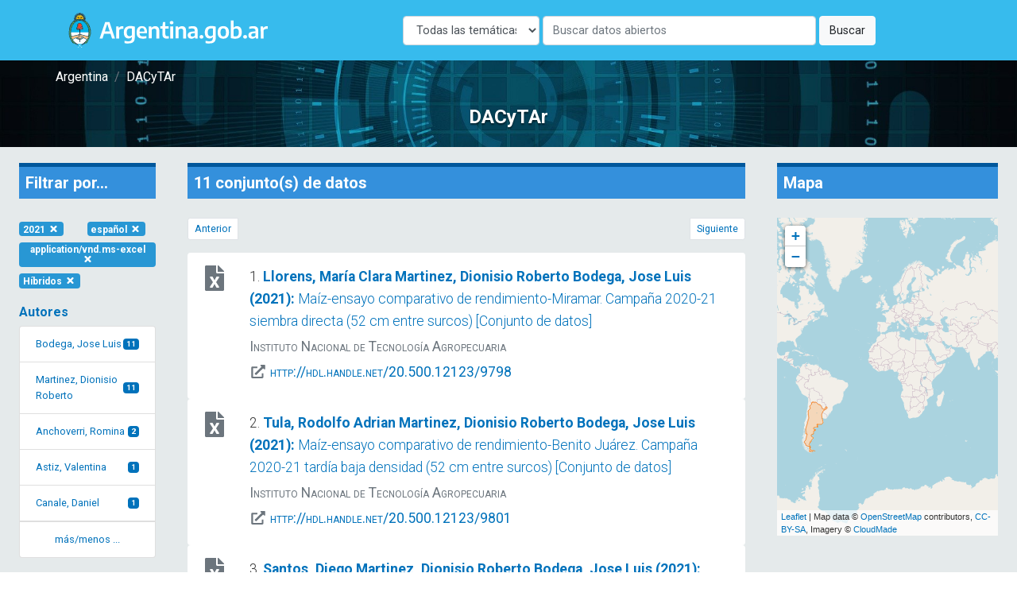

--- FILE ---
content_type: text/html; charset=UTF-8
request_url: https://dacytar.mincyt.gob.ar/?d=todas&f_format=application%2Fvnd.ms-excel&f_language=spa&f_publishDate=2021&f_topic_browse=H%C3%ADbridos
body_size: 145264
content:
<!doctype html>
<html lang="es">

<head>
    <meta charset="utf-8">
    <meta name="viewport" content="width=device-width, initial-scale=1">

    <!-- CSRF Token -->
    <meta name="csrf-token" content="l25lM5zxgSmar2KwrymQGXtBO0ljEYrq1zBAk1NK">

    <title>DACyTAr - Resultados de búsqueda</title>

    <!-- Fonts -->
    <link rel="dns-prefetch" href="//fonts.gstatic.com">
    <link href="https://fonts.googleapis.com/css2?family=Roboto:wght@300;400;700&display=swap" rel="stylesheet">

    <!-- Styles -->
    <link href="https://dacytar.mincyt.gob.ar/css/app.css" rel="stylesheet" />
    <link href="https://dacytar.mincyt.gob.ar/css/poncho-adaptado.css" rel="stylesheet" />
    <link href="https://dacytar.mincyt.gob.ar/css/icono-arg.css" rel="stylesheet" />
                        <link rel="stylesheet" href="https://unpkg.com/leaflet@1.6.0/dist/leaflet.css" integrity="sha512-xwE/Az9zrjBIphAcBb3F6JVqxf46+CDLwfLMHloNu6KEQCAWi6HcDUbeOfBIptF7tcCzusKFjFw2yuvEpDL9wQ==" crossorigin="" />
                    <style>
                        #map {
                            min-height: 400px;
                        }

                        .leaflet-popup-close-button {
                            display: none;
                        }

                        .myDivIcon {
                            text-align: center;
                            /* Horizontally center the text (icon) */
                            line-height: 20px;
                            /* Vertically center the text (icon) */
                        }
                    </style>
                    </head>

<body>
    <div id="app" itemscope itemtype="https://schema.org/WebPage">
        <header itemscope itemtype="https://schema.org/WPHeader">
            <nav class="navbar navbar-expand-md navbar-light bg-white shadow-sm" aria-label="Barra de navegación" style="background-color: #37BBED !important">
    <div class="container">
        <a class="navbar-brand" href="https://dacytar.mincyt.gob.ar">
            <img src="/img/argentinagob-2.svg" alt="Argentina.gob.ar" height="50" itemprop="primaryImageOfPage" />
        </a>
        <button class="navbar-toggler" type="button" data-toggle="collapse" data-target="#navbarSupportedContent" aria-controls="navbarSupportedContent" aria-expanded="false" aria-label="Toggle navigation">
            <span class="navbar-toggler-icon"></span>
        </button>

        <div class="collapse navbar-collapse" id="navbarSupportedContent">
            <!-- Left Side Of Navbar -->
            <ul class="navbar-nav mr-auto">

            </ul>
 <!-- el form iba w-100 para que esté centrado -->
        <form action="https://dacytar.mincyt.gob.ar" role="search" class="form-inline my-2 my-lg-0" >
                <label for="d" class="sr-only">Disciplina</label>
               <select id="d" name="d" class="form-control w-25 mr-1">
                    <option value="todas">Todas las temáticas</option>
                                        <option value="agricultura"
                                        >Agricultura, silvicultura y pesca</option>
                                        <option value="artes"
                                        >Artes (arte, historia del arte, artes escénicas, música)</option>
                                        <option value="biotecnologia-agricola"
                                        >Biotecnología agrícola</option>
                                        <option value="biotecnologia-ambiental"
                                        >Biotecnología ambiental</option>
                                        <option value="biotecnologia-industrial"
                                        >Biotecnología industrial</option>
                                        <option value="biotecnologia-medica"
                                        >Biotecnología médica</option>
                                        <option value="animal"
                                        >Ciencia animal e industria ganadera</option>
                                        <option value="politica"
                                        >Ciencia política</option>
                                        <option value="veterinaria"
                                        >Ciencia veterinaria</option>
                                        <option value="biologia"
                                        >Ciencias biológicas</option>
                                        <option value="salud"
                                        >Ciencias de la salud</option>
                                        <option value="tierra"
                                        >Ciencias de la tierra y ciencias ambientales relacionadas</option>
                                        <option value="fisica"
                                        >Ciencias físicas</option>
                                        <option value="computacion"
                                        >Ciencias informáticas y de la información</option>
                                        <option value="quimica"
                                        >Ciencias químicas</option>
                                        <option value="derecho"
                                        >Derecho</option>
                                        <option value="economia"
                                        >Economía y negocios</option>
                                        <option value="educacion"
                                        >Educación</option>
                                        <option value="filosofia"
                                        >Filosofía, ética y religión</option>
                                        <option value="geografia"
                                        >Geografía social y económica</option>
                                        <option value="historia"
                                        >Historia y arqueología</option>
                                        <option value="ingenieria-ambiental"
                                        >Ingenieria ambiental</option>
                                        <option value="ingenieria-civil"
                                        >Ingeniería civil</option>
                                        <option value="materiales"
                                        >Ingeniería de los materiales</option>
                                        <option value="electronica"
                                        >Ingeniería eléctrica, electrónica e informática</option>
                                        <option value="mecanica"
                                        >Ingeniería mecánica</option>
                                        <option value="ingenieria-medica"
                                        >Ingeniería médica</option>
                                        <option value="ingenieria-quimica"
                                        >Ingeniería química</option>
                                        <option value="lengua-y-literatura"
                                        >Lenguas y literatura</option>
                                        <option value="matematica"
                                        >Matemáticas</option>
                                        <option value="medicina-basica"
                                        >Medicina básica</option>
                                        <option value="medicina-clinica"
                                        >Medicina clínica</option>
                                        <option value="medios"
                                        >Medios de comunicación</option>
                                        <option value="nanotecnologia"
                                        >Nanotecnología</option>
                                        <option value="otras-agrarias"
                                        >Otras ciencias agrícolas</option>
                                        <option value="otras-medicinas"
                                        >Otras ciencias médicas</option>
                                        <option value="otras-naturales"
                                        >Otras ciencias naturales</option>
                                        <option value="otras-sociales"
                                        >Otras ciencias sociales</option>
                                        <option value="otras-humanidades"
                                        >Otras humanidades</option>
                                        <option value="otras-ingenierias"
                                        >Otras ingenierías y tecnologías</option>
                                        <option value="psicologia"
                                        >Psicología y ciencias cognitivas</option>
                                        <option value="sociologia"
                                        >Sociología</option>
                                    </select>
                <label for="q" class="sr-only">Buscar</label>
                <input class="form-control mr-sm-1 w-50" name="q" id="q" type="search" placeholder="Buscar datos abiertos" aria-label="Buscar" value="">
                <button class="btn btn-light my-2 my-sm-0" type="submit">Buscar</button>
            </form>

            <!-- Right Side Of Navbar -->
            <!--
            <ul class="navbar-nav ml-auto">
                                    <li class="nav-item">
                        <a class="nav-link" href="https://dacytar.mincyt.gob.ar/login">Login</a>
                    </li>
                                            <li class="nav-item">
                            <a class="nav-link" href="https://dacytar.mincyt.gob.ar/register">Register</a>
                        </li>
                                                </ul> -->
        </div>
    </div>
</nav>
        </header>
        <main role="main" itemprop="mainContentOfPage">
            <div class="container-fluid px-0">

    <section class="mini-jumbotron pt-2 pb-4 text-center px-3" style="background-image: url('img/banner.jpg');">
        <div class="container">
    <div class="row">
        <div class="col px-0">
            <nav aria-label="breadcrumb" itemprop="breadcrumb">
                <ol class="breadcrumb m-0 p-0" itemscope itemtype="https://schema.org/BreadcrumbList">
                                        <li class="breadcrumb-item" itemprop="itemListElement" itemscope itemtype="https://schema.org/ListItem">
                        <a itemprop="item" href="//argentina.gob.ar" target="_blank">
                            <span itemprop="name">Argentina</span>
                        </a>
                        <meta itemprop="position" content="1" />
                    </li>
                    <!--<li class="breadcrumb-item" itemprop="itemListElement" itemscope itemtype="https://schema.org/ListItem">
                        <a itemprop="item" href="//argentina.gob.ar/ciencia">
                            <span itemprop="name">Ministerio de Ciencia, Tecnología e Innovación</span>
                        </a>
                        <meta itemprop="position" content="2" />
                    </li>-->
                    <li class="breadcrumb-item itemprop=" itemListElement" itemscope itemtype="https://schema.org/ListItem">
                        <a itemprop="item" href="https://dacytar.mincyt.gob.ar">
                            <span itemprop="name">DACyTAr</span>
                        </a>
                        <meta itemprop="position" content="3" />
                    </li>
                                    </ol>
            </nav>
        </div>
    </div>
</div>        <h3 class="m-0 pt-4">DACyTAr</h3>
    </section>

    
    <section class="px-1 bg-gray">
                <div class="row no-gutters">
            <div id="filter-results" class="col col-md-2 order-3 order-md-1" itemscope itemtype="https://schema.org/WPSideBar">
                <div id="facet-list" class="card card-body facets-container bg-transparent border-0">
                    <h4 class="bg-primary p-2 mb-4" style="border-top: 5px solid #01579b">Filtrar por...</h4>
                    <div class="row">
                        <div class="col-auto">
    <a href="https://dacytar.mincyt.gob.ar?d=todas&amp;f_format=application%2Fvnd.ms-excel&amp;f_language=spa&amp;f_topic_browse=H%C3%ADbridos" class="badge badge-info text-white my-1 text-wrap">2021 <i class="fas fa-times fa-fw"></i></a>
</div>

<div class="col-auto">
    <a href="https://dacytar.mincyt.gob.ar?d=todas&amp;f_format=application%2Fvnd.ms-excel&amp;f_publishDate=2021&amp;f_topic_browse=H%C3%ADbridos" class="badge badge-info text-white my-1 text-wrap">español <i class="fas fa-times fa-fw"></i></a>
</div>


<div class="col-auto">
    <a href="https://dacytar.mincyt.gob.ar?d=todas&amp;f_language=spa&amp;f_publishDate=2021&amp;f_topic_browse=H%C3%ADbridos" class="badge badge-info text-white my-1 text-wrap">application/vnd.ms-excel <i class="fas fa-times fa-fw"></i></a>
</div>




<div class="col-auto">
    <a href="https://dacytar.mincyt.gob.ar?d=todas&amp;f_format=application%2Fvnd.ms-excel&amp;f_language=spa&amp;f_publishDate=2021" class="badge badge-info text-white my-1 text-wrap">Híbridos <i class="fas fa-times fa-fw"></i></a>
</div>
                    </div>

                    
                                        <div class="facet-container mb-md-4">
    <h1 class="facet-heading text-primary pt-3">Autores</h1>
    <div class="list-group" id="author_facet-facet">
        
                                    <a class="list-group-item list-group-item-action d-flex justify-content-between align-items-center" href="https://dacytar.mincyt.gob.ar?d=todas&amp;f_format=application%2Fvnd.ms-excel&amp;f_language=spa&amp;f_publishDate=2021&amp;f_topic_browse=H%C3%ADbridos&amp;f_author_facet=Bodega%2C%20Jose%20Luis">
                Bodega, Jose Luis
                <span class="badge badge-primary">11</span>
                </a>
            
            
                                        <a class="list-group-item list-group-item-action d-flex justify-content-between align-items-center" href="https://dacytar.mincyt.gob.ar?d=todas&amp;f_format=application%2Fvnd.ms-excel&amp;f_language=spa&amp;f_publishDate=2021&amp;f_topic_browse=H%C3%ADbridos&amp;f_author_facet=Martinez%2C%20Dionisio%20Roberto">
                Martinez, Dionisio Roberto
                <span class="badge badge-primary">11</span>
                </a>
            
            
                                        <a class="list-group-item list-group-item-action d-flex justify-content-between align-items-center" href="https://dacytar.mincyt.gob.ar?d=todas&amp;f_format=application%2Fvnd.ms-excel&amp;f_language=spa&amp;f_publishDate=2021&amp;f_topic_browse=H%C3%ADbridos&amp;f_author_facet=Anchoverri%2C%20Romina">
                Anchoverri, Romina
                <span class="badge badge-primary">2</span>
                </a>
            
            
                                        <a class="list-group-item list-group-item-action d-flex justify-content-between align-items-center" href="https://dacytar.mincyt.gob.ar?d=todas&amp;f_format=application%2Fvnd.ms-excel&amp;f_language=spa&amp;f_publishDate=2021&amp;f_topic_browse=H%C3%ADbridos&amp;f_author_facet=Astiz%2C%20Valentina">
                Astiz, Valentina
                <span class="badge badge-primary">1</span>
                </a>
            
            
                                        <a class="list-group-item list-group-item-action d-flex justify-content-between align-items-center" href="https://dacytar.mincyt.gob.ar?d=todas&amp;f_format=application%2Fvnd.ms-excel&amp;f_language=spa&amp;f_publishDate=2021&amp;f_topic_browse=H%C3%ADbridos&amp;f_author_facet=Canale%2C%20Daniel">
                Canale, Daniel
                <span class="badge badge-primary">1</span>
                </a>
            
            
            
             

            <div id="collapse-author_facet-facet" class="collapse">
                                                    <a class="list-group-item list-group-item-action d-flex justify-content-between align-items-center" href="https://dacytar.mincyt.gob.ar?d=todas&amp;f_format=application%2Fvnd.ms-excel&amp;f_language=spa&amp;f_publishDate=2021&amp;f_topic_browse=H%C3%ADbridos&amp;f_author_facet=Llorens%2C%20Mar%C3%ADa%20Clara">
                    Llorens, María Clara
                    <span class="badge badge-primary badge-pill">1</span>
                    </a>
                
                                                    <a class="list-group-item list-group-item-action d-flex justify-content-between align-items-center" href="https://dacytar.mincyt.gob.ar?d=todas&amp;f_format=application%2Fvnd.ms-excel&amp;f_language=spa&amp;f_publishDate=2021&amp;f_topic_browse=H%C3%ADbridos&amp;f_author_facet=Manso%2C%20Marina%20Lucrecia">
                    Manso, Marina Lucrecia
                    <span class="badge badge-primary badge-pill">1</span>
                    </a>
                
                                                    <a class="list-group-item list-group-item-action d-flex justify-content-between align-items-center" href="https://dacytar.mincyt.gob.ar?d=todas&amp;f_format=application%2Fvnd.ms-excel&amp;f_language=spa&amp;f_publishDate=2021&amp;f_topic_browse=H%C3%ADbridos&amp;f_author_facet=Pontaroli%2C%20Leandro">
                    Pontaroli, Leandro
                    <span class="badge badge-primary badge-pill">1</span>
                    </a>
                
                                                    <a class="list-group-item list-group-item-action d-flex justify-content-between align-items-center" href="https://dacytar.mincyt.gob.ar?d=todas&amp;f_format=application%2Fvnd.ms-excel&amp;f_language=spa&amp;f_publishDate=2021&amp;f_topic_browse=H%C3%ADbridos&amp;f_author_facet=Santos%2C%20Diego">
                    Santos, Diego
                    <span class="badge badge-primary badge-pill">1</span>
                    </a>
                
                                                    <a class="list-group-item list-group-item-action d-flex justify-content-between align-items-center" href="https://dacytar.mincyt.gob.ar?d=todas&amp;f_format=application%2Fvnd.ms-excel&amp;f_language=spa&amp;f_publishDate=2021&amp;f_topic_browse=H%C3%ADbridos&amp;f_author_facet=Tambascio%2C%20Cecilia">
                    Tambascio, Cecilia
                    <span class="badge badge-primary badge-pill">1</span>
                    </a>
                
                                                    <a class="list-group-item list-group-item-action d-flex justify-content-between align-items-center" href="https://dacytar.mincyt.gob.ar?d=todas&amp;f_format=application%2Fvnd.ms-excel&amp;f_language=spa&amp;f_publishDate=2021&amp;f_topic_browse=H%C3%ADbridos&amp;f_author_facet=Tula%2C%20Rodolfo%20Adrian">
                    Tula, Rodolfo Adrian
                    <span class="badge badge-primary badge-pill">1</span>
                    </a>
                
                            </div>
            <a class="list-group-item list-group-item-action text-center" data-toggle="collapse" href="#collapse-author_facet-facet" role="button" aria-expanded="false" aria-controls="collapse-author_facetfacet">más/menos ...</a>     </div>
</div>
                    
                                        <div class="facet-container mb-md-4">
    <h1 class="facet-heading text-primary pt-3">Repositorio</h1>
    <div class="list-group" id="reponame_str-facet">
        
                                    <a class="list-group-item list-group-item-action d-flex justify-content-between align-items-center" href="https://dacytar.mincyt.gob.ar?d=todas&amp;f_format=application%2Fvnd.ms-excel&amp;f_language=spa&amp;f_publishDate=2021&amp;f_topic_browse=H%C3%ADbridos&amp;f_reponame_str=INTA%20Digital%20%28INTA%29">
                INTA Digital (INTA)
                <span class="badge badge-primary">11</span>
                </a>
            
            
            
                </div>
</div>
                    
                                        <div class="facet-container mb-md-4">
    <h1 class="facet-heading text-primary pt-3">Institución</h1>
    <div class="list-group" id="instname_str-facet">
        
                                    <a class="list-group-item list-group-item-action d-flex justify-content-between align-items-center" href="https://dacytar.mincyt.gob.ar?d=todas&amp;f_format=application%2Fvnd.ms-excel&amp;f_language=spa&amp;f_publishDate=2021&amp;f_topic_browse=H%C3%ADbridos&amp;f_instname_str=Instituto%20Nacional%20de%20Tecnolog%C3%ADa%20Agropecuaria">
                Instituto Nacional de Tecnología Agropecuaria
                <span class="badge badge-primary">11</span>
                </a>
            
            
            
                </div>
</div>
                    
                                        <div class="facet-container mb-md-4">
    <h1 class="facet-heading text-primary pt-3">Año de publicación</h1>
    <div class="list-group" id="publishDate-facet">
        
                                    <a class="list-group-item list-group-item-action d-flex justify-content-between align-items-center" href="https://dacytar.mincyt.gob.ar?d=todas&amp;f_format=application%2Fvnd.ms-excel&amp;f_language=spa&amp;f_publishDate=2021&amp;f_topic_browse=H%C3%ADbridos">
                2021
                <span class="badge badge-primary">11</span>
                </a>
            
            
            
                </div>
</div>
                    
                                        <div class="facet-container mb-md-4">
    <h1 class="facet-heading text-primary pt-3">Idioma</h1>
    <div class="list-group" id="language-facet">
        
                                    <a class="list-group-item list-group-item-action d-flex justify-content-between align-items-center" href="https://dacytar.mincyt.gob.ar?d=todas&amp;f_format=application%2Fvnd.ms-excel&amp;f_language=spa&amp;f_publishDate=2021&amp;f_topic_browse=H%C3%ADbridos">
                español castellano
                <span class="badge badge-primary">11</span>
                </a>
            
            
            
                </div>
</div>
                    
                                        <div class="facet-container mb-md-4">
    <h1 class="facet-heading text-primary pt-3">Nivel de accesibilidad</h1>
    <div class="list-group" id="eu_rights_str_mv-facet">
        
                                    <a class="list-group-item list-group-item-action d-flex justify-content-between align-items-center" href="https://dacytar.mincyt.gob.ar?d=todas&amp;f_format=application%2Fvnd.ms-excel&amp;f_language=spa&amp;f_publishDate=2021&amp;f_topic_browse=H%C3%ADbridos&amp;f_eu_rights_str_mv=openAccess">
                acceso abierto
                <span class="badge badge-primary">11</span>
                </a>
            
            
            
                </div>
</div>
                    
                                        <div class="facet-container mb-md-4">
    <h1 class="facet-heading text-primary pt-3">Tipo MIME</h1>
    <div class="list-group" id="format-facet">
        
                                    <a class="list-group-item list-group-item-action d-flex justify-content-between align-items-center" href="https://dacytar.mincyt.gob.ar?d=todas&amp;f_format=application%2Fvnd.ms-excel&amp;f_language=spa&amp;f_publishDate=2021&amp;f_topic_browse=H%C3%ADbridos">
                application/vnd.ms-excel
                <span class="badge badge-primary">11</span>
                </a>
            
            
            
                </div>
</div>
                    
                                        <div class="facet-container mb-md-4">
    <h1 class="facet-heading text-primary pt-3">Clasificación</h1>
    <div class="list-group" id="ford-facet">
        
                    
            
            
                </div>
</div>
                    
                                        <div class="facet-container mb-md-4">
    <h1 class="facet-heading text-primary pt-3">Palabra clave</h1>
    <div class="list-group" id="topic_browse-facet">
        
                                    <a class="list-group-item list-group-item-action d-flex justify-content-between align-items-center" href="https://dacytar.mincyt.gob.ar?d=todas&amp;f_format=application%2Fvnd.ms-excel&amp;f_language=spa&amp;f_publishDate=2021&amp;f_topic_browse=Hybrids">
                Hybrids
                <span class="badge badge-primary">11</span>
                </a>
            
            
                                        <a class="list-group-item list-group-item-action d-flex justify-content-between align-items-center" href="https://dacytar.mincyt.gob.ar?d=todas&amp;f_format=application%2Fvnd.ms-excel&amp;f_language=spa&amp;f_publishDate=2021&amp;f_topic_browse=H%C3%ADbridos">
                Híbridos
                <span class="badge badge-primary">11</span>
                </a>
            
            
                                        <a class="list-group-item list-group-item-action d-flex justify-content-between align-items-center" href="https://dacytar.mincyt.gob.ar?d=todas&amp;f_format=application%2Fvnd.ms-excel&amp;f_language=spa&amp;f_publishDate=2021&amp;f_topic_browse=Maize">
                Maize
                <span class="badge badge-primary">11</span>
                </a>
            
            
                                        <a class="list-group-item list-group-item-action d-flex justify-content-between align-items-center" href="https://dacytar.mincyt.gob.ar?d=todas&amp;f_format=application%2Fvnd.ms-excel&amp;f_language=spa&amp;f_publishDate=2021&amp;f_topic_browse=Ma%C3%ADz">
                Maíz
                <span class="badge badge-primary">11</span>
                </a>
            
            
                                        <a class="list-group-item list-group-item-action d-flex justify-content-between align-items-center" href="https://dacytar.mincyt.gob.ar?d=todas&amp;f_format=application%2Fvnd.ms-excel&amp;f_language=spa&amp;f_publishDate=2021&amp;f_topic_browse=Variedades">
                Variedades
                <span class="badge badge-primary">11</span>
                </a>
            
            
            
             

            <div id="collapse-topic_browse-facet" class="collapse">
                                                    <a class="list-group-item list-group-item-action d-flex justify-content-between align-items-center" href="https://dacytar.mincyt.gob.ar?d=todas&amp;f_format=application%2Fvnd.ms-excel&amp;f_language=spa&amp;f_publishDate=2021&amp;f_topic_browse=Varieties">
                    Varieties
                    <span class="badge badge-primary badge-pill">11</span>
                    </a>
                
                                                    <a class="list-group-item list-group-item-action d-flex justify-content-between align-items-center" href="https://dacytar.mincyt.gob.ar?d=todas&amp;f_format=application%2Fvnd.ms-excel&amp;f_language=spa&amp;f_publishDate=2021&amp;f_topic_browse=Ensayos%20de%20Variedades">
                    Ensayos de Variedades
                    <span class="badge badge-primary badge-pill">10</span>
                    </a>
                
                                                    <a class="list-group-item list-group-item-action d-flex justify-content-between align-items-center" href="https://dacytar.mincyt.gob.ar?d=todas&amp;f_format=application%2Fvnd.ms-excel&amp;f_language=spa&amp;f_publishDate=2021&amp;f_topic_browse=Rendimiento">
                    Rendimiento
                    <span class="badge badge-primary badge-pill">10</span>
                    </a>
                
                                                    <a class="list-group-item list-group-item-action d-flex justify-content-between align-items-center" href="https://dacytar.mincyt.gob.ar?d=todas&amp;f_format=application%2Fvnd.ms-excel&amp;f_language=spa&amp;f_publishDate=2021&amp;f_topic_browse=Variety%20Trials">
                    Variety Trials
                    <span class="badge badge-primary badge-pill">10</span>
                    </a>
                
                                                    <a class="list-group-item list-group-item-action d-flex justify-content-between align-items-center" href="https://dacytar.mincyt.gob.ar?d=todas&amp;f_format=application%2Fvnd.ms-excel&amp;f_language=spa&amp;f_publishDate=2021&amp;f_topic_browse=Yields">
                    Yields
                    <span class="badge badge-primary badge-pill">10</span>
                    </a>
                
                                                    <a class="list-group-item list-group-item-action d-flex justify-content-between align-items-center" href="https://dacytar.mincyt.gob.ar?d=todas&amp;f_format=application%2Fvnd.ms-excel&amp;f_language=spa&amp;f_publishDate=2021&amp;f_topic_browse=An%C3%A1lisis%20Comparativo">
                    Análisis Comparativo
                    <span class="badge badge-primary badge-pill">1</span>
                    </a>
                
                                                    <a class="list-group-item list-group-item-action d-flex justify-content-between align-items-center" href="https://dacytar.mincyt.gob.ar?d=todas&amp;f_format=application%2Fvnd.ms-excel&amp;f_language=spa&amp;f_publishDate=2021&amp;f_topic_browse=Balcarce%2C%20Buenos%20Aires">
                    Balcarce, Buenos Aires
                    <span class="badge badge-primary badge-pill">1</span>
                    </a>
                
                                                    <a class="list-group-item list-group-item-action d-flex justify-content-between align-items-center" href="https://dacytar.mincyt.gob.ar?d=todas&amp;f_format=application%2Fvnd.ms-excel&amp;f_language=spa&amp;f_publishDate=2021&amp;f_topic_browse=Benito%20Ju%C3%A1rez%3B%20Buenos%20Aires">
                    Benito Juárez; Buenos Aires
                    <span class="badge badge-primary badge-pill">1</span>
                    </a>
                
                                                    <a class="list-group-item list-group-item-action d-flex justify-content-between align-items-center" href="https://dacytar.mincyt.gob.ar?d=todas&amp;f_format=application%2Fvnd.ms-excel&amp;f_language=spa&amp;f_publishDate=2021&amp;f_topic_browse=Buenos%20Aires">
                    Buenos Aires
                    <span class="badge badge-primary badge-pill">1</span>
                    </a>
                
                                                    <a class="list-group-item list-group-item-action d-flex justify-content-between align-items-center" href="https://dacytar.mincyt.gob.ar?d=todas&amp;f_format=application%2Fvnd.ms-excel&amp;f_language=spa&amp;f_publishDate=2021&amp;f_topic_browse=Comparative%20Analysis">
                    Comparative Analysis
                    <span class="badge badge-primary badge-pill">1</span>
                    </a>
                
                                                    <a class="list-group-item list-group-item-action d-flex justify-content-between align-items-center" href="https://dacytar.mincyt.gob.ar?d=todas&amp;f_format=application%2Fvnd.ms-excel&amp;f_language=spa&amp;f_publishDate=2021&amp;f_topic_browse=General%20Belgrano%2C%20Buenos%20Aires">
                    General Belgrano, Buenos Aires
                    <span class="badge badge-primary badge-pill">1</span>
                    </a>
                
                                                    <a class="list-group-item list-group-item-action d-flex justify-content-between align-items-center" href="https://dacytar.mincyt.gob.ar?d=todas&amp;f_format=application%2Fvnd.ms-excel&amp;f_language=spa&amp;f_publishDate=2021&amp;f_topic_browse=Lober%C3%ADa%2C%20Buenos%20Aires">
                    Lobería, Buenos Aires
                    <span class="badge badge-primary badge-pill">1</span>
                    </a>
                
                                                    <a class="list-group-item list-group-item-action d-flex justify-content-between align-items-center" href="https://dacytar.mincyt.gob.ar?d=todas&amp;f_format=application%2Fvnd.ms-excel&amp;f_language=spa&amp;f_publishDate=2021&amp;f_topic_browse=Madariaga%2C%20Buenos%20Aires">
                    Madariaga, Buenos Aires
                    <span class="badge badge-primary badge-pill">1</span>
                    </a>
                
                                                    <a class="list-group-item list-group-item-action d-flex justify-content-between align-items-center" href="https://dacytar.mincyt.gob.ar?d=todas&amp;f_format=application%2Fvnd.ms-excel&amp;f_language=spa&amp;f_publishDate=2021&amp;f_topic_browse=Miramar%2C%20Buenos%20Aires">
                    Miramar, Buenos Aires
                    <span class="badge badge-primary badge-pill">1</span>
                    </a>
                
                                                    <a class="list-group-item list-group-item-action d-flex justify-content-between align-items-center" href="https://dacytar.mincyt.gob.ar?d=todas&amp;f_format=application%2Fvnd.ms-excel&amp;f_language=spa&amp;f_publishDate=2021&amp;f_topic_browse=Necochea%2C%20Buenos%20Aires">
                    Necochea, Buenos Aires
                    <span class="badge badge-primary badge-pill">1</span>
                    </a>
                
                                                    <a class="list-group-item list-group-item-action d-flex justify-content-between align-items-center" href="https://dacytar.mincyt.gob.ar?d=todas&amp;f_format=application%2Fvnd.ms-excel&amp;f_language=spa&amp;f_publishDate=2021&amp;f_topic_browse=Precipitaci%C3%B3n%20Atmosf%C3%A9rica">
                    Precipitación Atmosférica
                    <span class="badge badge-primary badge-pill">1</span>
                    </a>
                
                                                    <a class="list-group-item list-group-item-action d-flex justify-content-between align-items-center" href="https://dacytar.mincyt.gob.ar?d=todas&amp;f_format=application%2Fvnd.ms-excel&amp;f_language=spa&amp;f_publishDate=2021&amp;f_topic_browse=Precipitation">
                    Precipitation
                    <span class="badge badge-primary badge-pill">1</span>
                    </a>
                
                                                    <a class="list-group-item list-group-item-action d-flex justify-content-between align-items-center" href="https://dacytar.mincyt.gob.ar?d=todas&amp;f_format=application%2Fvnd.ms-excel&amp;f_language=spa&amp;f_publishDate=2021&amp;f_topic_browse=San%20Francisco%20de%20Bellocq%2C%20Buenos%20Aires">
                    San Francisco de Bellocq, Buenos Aires
                    <span class="badge badge-primary badge-pill">1</span>
                    </a>
                
                                                    <a class="list-group-item list-group-item-action d-flex justify-content-between align-items-center" href="https://dacytar.mincyt.gob.ar?d=todas&amp;f_format=application%2Fvnd.ms-excel&amp;f_language=spa&amp;f_publishDate=2021&amp;f_topic_browse=Tandil%2C%20Buenos%20Aires">
                    Tandil, Buenos Aires
                    <span class="badge badge-primary badge-pill">1</span>
                    </a>
                
                                                    <a class="list-group-item list-group-item-action d-flex justify-content-between align-items-center" href="https://dacytar.mincyt.gob.ar?d=todas&amp;f_format=application%2Fvnd.ms-excel&amp;f_language=spa&amp;f_publishDate=2021&amp;f_topic_browse=Tres%20Arroyos%2C%20Buenos%20Aires">
                    Tres Arroyos, Buenos Aires
                    <span class="badge badge-primary badge-pill">1</span>
                    </a>
                
                            </div>
            <a class="list-group-item list-group-item-action text-center" data-toggle="collapse" href="#collapse-topic_browse-facet" role="button" aria-expanded="false" aria-controls="collapse-topic_browsefacet">más/menos ...</a>     </div>
</div>
                    
                                    </div>
            </div>

            <div id="main-search" class="col col-md-7 order-1 order-md-2" itemscope itemtype="https://schema.org/SearchResultsPage">
                <div class="card card-body bg-transparent border-0 cards-container">

                    <h4 class="bg-primary p-2 mb-4" style="border-top: 5px solid #01579b">11 conjunto(s) de datos                     </h4>

                    <div id="top-pagination">
                        <nav aria-label="Paginación">
                            <ul class="pagination justify-content-between pagination-sm">
                                <li class="page-item  disabled ">
                                    <a class="page-link" href="https://dacytar.mincyt.gob.ar?d=todas&amp;f_format=application%2Fvnd.ms-excel&amp;f_language=spa&amp;f_publishDate=2021&amp;f_topic_browse=H%C3%ADbridos&amp;page=0"  tabindex="-1" aria-disabled="true" >Anterior</a>
                                </li>
                                <li class="page-item  disabled ">
                                    <a class="page-link" href="https://dacytar.mincyt.gob.ar?d=todas&amp;f_format=application%2Fvnd.ms-excel&amp;f_language=spa&amp;f_publishDate=2021&amp;f_topic_browse=H%C3%ADbridos&amp;page=2"  tabindex="-1" aria-disabled="true" >Siguiente</a>
                                </li>
                            </ul>
                        </nav>
                    </div>

                                                                                                    <div class="flex-column">
    <div class="card card-body border-0 py-3 card-result">
        <div class="row" itemscope itemtype="https://schema.org/Dataset">
            <div class="col px-0 px-md-2 col-md-1 text-center order-2 order-md-1">
                <div class="flex-column align-items-center justify-content-center">
                                        <span class="text-muted" title="application/vnd.ms-excel" aria-label="application/vnd.ms-excel"><i class="fas fa-file-excel fa-fw fa-2x mb-2"></i></span>
                    <span itemprop="distribution" itemscope itemtype="https://schema.org/DataDownload">
                        <meta itemprop="encodingFormat" content="application/vnd.ms-excel" />
                    </span>
                                    </div>
            </div>
            <div class="col order-1 order-md-2">
                <div class="citation">
                    <p class="mb-1 font-weight-light">1. <a href="https://dacytar.mincyt.gob.ar/ver/INTADig_c716d214e6242f793ad29de992b533ea">
                            <span class="font-weight-bold">
                                                                <span itemprop="author">Llorens, María Clara</span>
                                                                <span itemprop="author">Martinez, Dionisio Roberto</span>
                                                                <span itemprop="author">Bodega, Jose Luis</span>
                                                                (<span itemprop="datePublished"><time datetime="2021-07-13T17:07:12Z">2021</time></span>):
                            </span> <span itemprop="name">Maíz-ensayo comparativo de rendimiento-Miramar. Campaña 2020-21 siembra directa (52 cm entre surcos) [Conjunto de datos]</span></a>
                    </p>

                                        <div class="text-muted" style="font-variant: small-caps">
                        <p class="mb-1"><span itemprop="publisher" itemscope itemtype="https://schema.org/Organization">
                            <span itemprop="name">Instituto Nacional de Tecnología Agropecuaria</span>
                            </span>
                        </p>
                                                <p class="mb-1">
                            <i class="fas fa-external-link-alt fa-fw"></i> <a href="http://hdl.handle.net/20.500.12123/9798" target="_blank"><span itemprop="contentUrl">http://hdl.handle.net/20.500.12123/9798</span></a>
                        </p>
                                            </div>
                                    </div>
            </div>
        </div>
        <hr class="d-block d-sm-block d-md-none" />
    </div>
</div>                                                                                                    <div class="flex-column">
    <div class="card card-body border-0 py-3 card-result">
        <div class="row" itemscope itemtype="https://schema.org/Dataset">
            <div class="col px-0 px-md-2 col-md-1 text-center order-2 order-md-1">
                <div class="flex-column align-items-center justify-content-center">
                                        <span class="text-muted" title="application/vnd.ms-excel" aria-label="application/vnd.ms-excel"><i class="fas fa-file-excel fa-fw fa-2x mb-2"></i></span>
                    <span itemprop="distribution" itemscope itemtype="https://schema.org/DataDownload">
                        <meta itemprop="encodingFormat" content="application/vnd.ms-excel" />
                    </span>
                                    </div>
            </div>
            <div class="col order-1 order-md-2">
                <div class="citation">
                    <p class="mb-1 font-weight-light">2. <a href="https://dacytar.mincyt.gob.ar/ver/INTADig_872f542bbcfd9a4c15b1a86522fe8077">
                            <span class="font-weight-bold">
                                                                <span itemprop="author">Tula, Rodolfo Adrian</span>
                                                                <span itemprop="author">Martinez, Dionisio Roberto</span>
                                                                <span itemprop="author">Bodega, Jose Luis</span>
                                                                (<span itemprop="datePublished"><time datetime="2021-07-13T17:52:09Z">2021</time></span>):
                            </span> <span itemprop="name">Maíz-ensayo comparativo de rendimiento-Benito Juárez. Campaña 2020-21 tardía baja densidad (52 cm entre surcos) [Conjunto de datos]</span></a>
                    </p>

                                        <div class="text-muted" style="font-variant: small-caps">
                        <p class="mb-1"><span itemprop="publisher" itemscope itemtype="https://schema.org/Organization">
                            <span itemprop="name">Instituto Nacional de Tecnología Agropecuaria</span>
                            </span>
                        </p>
                                                <p class="mb-1">
                            <i class="fas fa-external-link-alt fa-fw"></i> <a href="http://hdl.handle.net/20.500.12123/9801" target="_blank"><span itemprop="contentUrl">http://hdl.handle.net/20.500.12123/9801</span></a>
                        </p>
                                            </div>
                                    </div>
            </div>
        </div>
        <hr class="d-block d-sm-block d-md-none" />
    </div>
</div>                                                                                                    <div class="flex-column">
    <div class="card card-body border-0 py-3 card-result">
        <div class="row" itemscope itemtype="https://schema.org/Dataset">
            <div class="col px-0 px-md-2 col-md-1 text-center order-2 order-md-1">
                <div class="flex-column align-items-center justify-content-center">
                                        <span class="text-muted" title="application/vnd.ms-excel" aria-label="application/vnd.ms-excel"><i class="fas fa-file-excel fa-fw fa-2x mb-2"></i></span>
                    <span itemprop="distribution" itemscope itemtype="https://schema.org/DataDownload">
                        <meta itemprop="encodingFormat" content="application/vnd.ms-excel" />
                    </span>
                                    </div>
            </div>
            <div class="col order-1 order-md-2">
                <div class="citation">
                    <p class="mb-1 font-weight-light">3. <a href="https://dacytar.mincyt.gob.ar/ver/INTADig_bc155bb639c089a870a82b5b7c43bfd2">
                            <span class="font-weight-bold">
                                                                <span itemprop="author">Santos, Diego</span>
                                                                <span itemprop="author">Martinez, Dionisio Roberto</span>
                                                                <span itemprop="author">Bodega, Jose Luis</span>
                                                                (<span itemprop="datePublished"><time datetime="2021-07-14T15:25:58Z">2021</time></span>):
                            </span> <span itemprop="name">Maíz-ensayo comparativo de rendimiento-Madariaga. Campaña 2020-21 convencional (52 cm entre surcos) [Conjunto de datos]</span></a>
                    </p>

                                        <div class="text-muted" style="font-variant: small-caps">
                        <p class="mb-1"><span itemprop="publisher" itemscope itemtype="https://schema.org/Organization">
                            <span itemprop="name">Instituto Nacional de Tecnología Agropecuaria</span>
                            </span>
                        </p>
                                                <p class="mb-1">
                            <i class="fas fa-external-link-alt fa-fw"></i> <a href="http://hdl.handle.net/20.500.12123/9809" target="_blank"><span itemprop="contentUrl">http://hdl.handle.net/20.500.12123/9809</span></a>
                        </p>
                                            </div>
                                    </div>
            </div>
        </div>
        <hr class="d-block d-sm-block d-md-none" />
    </div>
</div>                                                                                                    <div class="flex-column">
    <div class="card card-body border-0 py-3 card-result">
        <div class="row" itemscope itemtype="https://schema.org/Dataset">
            <div class="col px-0 px-md-2 col-md-1 text-center order-2 order-md-1">
                <div class="flex-column align-items-center justify-content-center">
                                        <span class="text-muted" title="application/vnd.ms-excel" aria-label="application/vnd.ms-excel"><i class="fas fa-file-excel fa-fw fa-2x mb-2"></i></span>
                    <span itemprop="distribution" itemscope itemtype="https://schema.org/DataDownload">
                        <meta itemprop="encodingFormat" content="application/vnd.ms-excel" />
                    </span>
                                    </div>
            </div>
            <div class="col order-1 order-md-2">
                <div class="citation">
                    <p class="mb-1 font-weight-light">4. <a href="https://dacytar.mincyt.gob.ar/ver/INTADig_b87374fe50f9ede4ba1931254d0e1fdf">
                            <span class="font-weight-bold">
                                                                <span itemprop="author">Martinez, Dionisio Roberto</span>
                                                                <span itemprop="author">Bodega, Jose Luis</span>
                                                                <span itemprop="author">Anchoverri, Romina</span>
                                                                (<span itemprop="datePublished"><time datetime="2021-07-22T13:27:15Z">2021</time></span>):
                            </span> <span itemprop="name">Maíz-ensayo comparativo de rendimiento-Lobería. Campaña 2020-21 siembra tardía (52 cm entre surcos) [Conjunto de datos]</span></a>
                    </p>

                                        <div class="text-muted" style="font-variant: small-caps">
                        <p class="mb-1"><span itemprop="publisher" itemscope itemtype="https://schema.org/Organization">
                            <span itemprop="name">Instituto Nacional de Tecnología Agropecuaria</span>
                            </span>
                        </p>
                                                <p class="mb-1">
                            <i class="fas fa-external-link-alt fa-fw"></i> <a href="http://hdl.handle.net/20.500.12123/9865" target="_blank"><span itemprop="contentUrl">http://hdl.handle.net/20.500.12123/9865</span></a>
                        </p>
                                            </div>
                                    </div>
            </div>
        </div>
        <hr class="d-block d-sm-block d-md-none" />
    </div>
</div>                                                                                                    <div class="flex-column">
    <div class="card card-body border-0 py-3 card-result">
        <div class="row" itemscope itemtype="https://schema.org/Dataset">
            <div class="col px-0 px-md-2 col-md-1 text-center order-2 order-md-1">
                <div class="flex-column align-items-center justify-content-center">
                                        <span class="text-muted" title="application/vnd.ms-excel" aria-label="application/vnd.ms-excel"><i class="fas fa-file-excel fa-fw fa-2x mb-2"></i></span>
                    <span itemprop="distribution" itemscope itemtype="https://schema.org/DataDownload">
                        <meta itemprop="encodingFormat" content="application/vnd.ms-excel" />
                    </span>
                                    </div>
            </div>
            <div class="col order-1 order-md-2">
                <div class="citation">
                    <p class="mb-1 font-weight-light">5. <a href="https://dacytar.mincyt.gob.ar/ver/INTADig_6fad7649c73adab03fd45e9e11af50a0">
                            <span class="font-weight-bold">
                                                                <span itemprop="author">Martinez, Dionisio Roberto</span>
                                                                <span itemprop="author">Bodega, Jose Luis</span>
                                                                <span itemprop="author">Anchoverri, Romina</span>
                                                                (<span itemprop="datePublished"><time datetime="2021-07-22T13:55:13Z">2021</time></span>):
                            </span> <span itemprop="name">Maíz-ensayo comparativo de rendimiento-Necochea. Campaña 2020-21 siembra temprana (52 cm entre surcos) [Conjunto de datos]</span></a>
                    </p>

                                        <div class="text-muted" style="font-variant: small-caps">
                        <p class="mb-1"><span itemprop="publisher" itemscope itemtype="https://schema.org/Organization">
                            <span itemprop="name">Instituto Nacional de Tecnología Agropecuaria</span>
                            </span>
                        </p>
                                                <p class="mb-1">
                            <i class="fas fa-external-link-alt fa-fw"></i> <a href="http://hdl.handle.net/20.500.12123/9867" target="_blank"><span itemprop="contentUrl">http://hdl.handle.net/20.500.12123/9867</span></a>
                        </p>
                                            </div>
                                    </div>
            </div>
        </div>
        <hr class="d-block d-sm-block d-md-none" />
    </div>
</div>                                                                                                    <div class="flex-column">
    <div class="card card-body border-0 py-3 card-result">
        <div class="row" itemscope itemtype="https://schema.org/Dataset">
            <div class="col px-0 px-md-2 col-md-1 text-center order-2 order-md-1">
                <div class="flex-column align-items-center justify-content-center">
                                        <span class="text-muted" title="application/vnd.ms-excel" aria-label="application/vnd.ms-excel"><i class="fas fa-file-excel fa-fw fa-2x mb-2"></i></span>
                    <span itemprop="distribution" itemscope itemtype="https://schema.org/DataDownload">
                        <meta itemprop="encodingFormat" content="application/vnd.ms-excel" />
                    </span>
                                    </div>
            </div>
            <div class="col order-1 order-md-2">
                <div class="citation">
                    <p class="mb-1 font-weight-light">6. <a href="https://dacytar.mincyt.gob.ar/ver/INTADig_a412a017aab83d64dfbb7ddf18814314">
                            <span class="font-weight-bold">
                                                                <span itemprop="author">Martinez, Dionisio Roberto</span>
                                                                <span itemprop="author">Bodega, Jose Luis</span>
                                                                <span itemprop="author">Manso, Marina Lucrecia</span>
                                                                (<span itemprop="datePublished"><time datetime="2021-07-28T17:55:57Z">2021</time></span>):
                            </span> <span itemprop="name">Maíz-ensayo comparativo de rendimiento-Tres Arroyos. Campaña 2020-21 siembra directa (52 cm entre surcos) suelo limitado</span></a>
                    </p>

                                        <div class="text-muted" style="font-variant: small-caps">
                        <p class="mb-1"><span itemprop="publisher" itemscope itemtype="https://schema.org/Organization">
                            <span itemprop="name">Instituto Nacional de Tecnología Agropecuaria</span>
                            </span>
                        </p>
                                                <p class="mb-1">
                            <i class="fas fa-external-link-alt fa-fw"></i> <a href="http://hdl.handle.net/20.500.12123/9910" target="_blank"><span itemprop="contentUrl">http://hdl.handle.net/20.500.12123/9910</span></a>
                        </p>
                                            </div>
                                    </div>
            </div>
        </div>
        <hr class="d-block d-sm-block d-md-none" />
    </div>
</div>                                                                                                    <div class="flex-column">
    <div class="card card-body border-0 py-3 card-result">
        <div class="row" itemscope itemtype="https://schema.org/Dataset">
            <div class="col px-0 px-md-2 col-md-1 text-center order-2 order-md-1">
                <div class="flex-column align-items-center justify-content-center">
                                        <span class="text-muted" title="application/vnd.ms-excel" aria-label="application/vnd.ms-excel"><i class="fas fa-file-excel fa-fw fa-2x mb-2"></i></span>
                    <span itemprop="distribution" itemscope itemtype="https://schema.org/DataDownload">
                        <meta itemprop="encodingFormat" content="application/vnd.ms-excel" />
                    </span>
                                    </div>
            </div>
            <div class="col order-1 order-md-2">
                <div class="citation">
                    <p class="mb-1 font-weight-light">7. <a href="https://dacytar.mincyt.gob.ar/ver/INTADig_2d5f08ba8644275fa6c1b5211e0ae85c">
                            <span class="font-weight-bold">
                                                                <span itemprop="author">Martinez, Dionisio Roberto</span>
                                                                <span itemprop="author">Bodega, Jose Luis</span>
                                                                <span itemprop="author">Astiz, Valentina</span>
                                                                (<span itemprop="datePublished"><time datetime="2021-08-11T16:04:40Z">2021</time></span>):
                            </span> <span itemprop="name">Maíz-ensayo comparativo de rendimiento- Casbas. Campaña 2020-21 tardía-siembra convencional baja densidad (52 cm entre surcos) [Conjunto de datos]</span></a>
                    </p>

                                        <div class="text-muted" style="font-variant: small-caps">
                        <p class="mb-1"><span itemprop="publisher" itemscope itemtype="https://schema.org/Organization">
                            <span itemprop="name">Instituto Nacional de Tecnología Agropecuaria</span>
                            </span>
                        </p>
                                                <p class="mb-1">
                            <i class="fas fa-external-link-alt fa-fw"></i> <a href="http://hdl.handle.net/20.500.12123/10008" target="_blank"><span itemprop="contentUrl">http://hdl.handle.net/20.500.12123/10008</span></a>
                        </p>
                                            </div>
                                    </div>
            </div>
        </div>
        <hr class="d-block d-sm-block d-md-none" />
    </div>
</div>                                                                                                    <div class="flex-column">
    <div class="card card-body border-0 py-3 card-result">
        <div class="row" itemscope itemtype="https://schema.org/Dataset">
            <div class="col px-0 px-md-2 col-md-1 text-center order-2 order-md-1">
                <div class="flex-column align-items-center justify-content-center">
                                        <span class="text-muted" title="application/vnd.ms-excel" aria-label="application/vnd.ms-excel"><i class="fas fa-file-excel fa-fw fa-2x mb-2"></i></span>
                    <span itemprop="distribution" itemscope itemtype="https://schema.org/DataDownload">
                        <meta itemprop="encodingFormat" content="application/vnd.ms-excel" />
                    </span>
                                    </div>
            </div>
            <div class="col order-1 order-md-2">
                <div class="citation">
                    <p class="mb-1 font-weight-light">8. <a href="https://dacytar.mincyt.gob.ar/ver/INTADig_6c9893207a66af185cc7e0d994eed1ab">
                            <span class="font-weight-bold">
                                                                <span itemprop="author">Martinez, Dionisio Roberto</span>
                                                                <span itemprop="author">Bodega, Jose Luis</span>
                                                                <span itemprop="author">Canale, Daniel</span>
                                                                (<span itemprop="datePublished"><time datetime="2021-08-11T16:30:23Z">2021</time></span>):
                            </span> <span itemprop="name">Maíz-ensayo comparativo de rendimiento-General Belgrano. Campaña 2019-20 labranza convencional (52 cm entre surcos) [Conjunto de datos]</span></a>
                    </p>

                                        <div class="text-muted" style="font-variant: small-caps">
                        <p class="mb-1"><span itemprop="publisher" itemscope itemtype="https://schema.org/Organization">
                            <span itemprop="name">Instituto Nacional de Tecnología Agropecuaria</span>
                            </span>
                        </p>
                                                <p class="mb-1">
                            <i class="fas fa-external-link-alt fa-fw"></i> <a href="http://hdl.handle.net/20.500.12123/10011" target="_blank"><span itemprop="contentUrl">http://hdl.handle.net/20.500.12123/10011</span></a>
                        </p>
                                            </div>
                                    </div>
            </div>
        </div>
        <hr class="d-block d-sm-block d-md-none" />
    </div>
</div>                                                                                                    <div class="flex-column">
    <div class="card card-body border-0 py-3 card-result">
        <div class="row" itemscope itemtype="https://schema.org/Dataset">
            <div class="col px-0 px-md-2 col-md-1 text-center order-2 order-md-1">
                <div class="flex-column align-items-center justify-content-center">
                                        <span class="text-muted" title="application/vnd.ms-excel" aria-label="application/vnd.ms-excel"><i class="fas fa-file-excel fa-fw fa-2x mb-2"></i></span>
                    <span itemprop="distribution" itemscope itemtype="https://schema.org/DataDownload">
                        <meta itemprop="encodingFormat" content="application/vnd.ms-excel" />
                    </span>
                                    </div>
            </div>
            <div class="col order-1 order-md-2">
                <div class="citation">
                    <p class="mb-1 font-weight-light">9. <a href="https://dacytar.mincyt.gob.ar/ver/INTADig_368aa693cd1df6b226f19851016cf08c">
                            <span class="font-weight-bold">
                                                                <span itemprop="author">Martinez, Dionisio Roberto</span>
                                                                <span itemprop="author">Bodega, Jose Luis</span>
                                                                <span itemprop="author">Pontaroli, Leandro</span>
                                                                (<span itemprop="datePublished"><time datetime="2021-08-11T16:56:08Z">2021</time></span>):
                            </span> <span itemprop="name">Maíz-ensayo comparativo de rendimiento-Tandil. Campaña 2020-21 siembra directa tardía (52 cm entre surcos) [Conjunto de datos]</span></a>
                    </p>

                                        <div class="text-muted" style="font-variant: small-caps">
                        <p class="mb-1"><span itemprop="publisher" itemscope itemtype="https://schema.org/Organization">
                            <span itemprop="name">Instituto Nacional de Tecnología Agropecuaria</span>
                            </span>
                        </p>
                                                <p class="mb-1">
                            <i class="fas fa-external-link-alt fa-fw"></i> <a href="http://hdl.handle.net/20.500.12123/10014" target="_blank"><span itemprop="contentUrl">http://hdl.handle.net/20.500.12123/10014</span></a>
                        </p>
                                            </div>
                                    </div>
            </div>
        </div>
        <hr class="d-block d-sm-block d-md-none" />
    </div>
</div>                                                                                                    <div class="flex-column">
    <div class="card card-body border-0 py-3 card-result">
        <div class="row" itemscope itemtype="https://schema.org/Dataset">
            <div class="col px-0 px-md-2 col-md-1 text-center order-2 order-md-1">
                <div class="flex-column align-items-center justify-content-center">
                                        <span class="text-muted" title="application/vnd.ms-excel" aria-label="application/vnd.ms-excel"><i class="fas fa-file-excel fa-fw fa-2x mb-2"></i></span>
                    <span itemprop="distribution" itemscope itemtype="https://schema.org/DataDownload">
                        <meta itemprop="encodingFormat" content="application/vnd.ms-excel" />
                    </span>
                                    </div>
            </div>
            <div class="col order-1 order-md-2">
                <div class="citation">
                    <p class="mb-1 font-weight-light">10. <a href="https://dacytar.mincyt.gob.ar/ver/INTADig_78512e3436b227d17ba1284559f4c3b5">
                            <span class="font-weight-bold">
                                                                <span itemprop="author">Tambascio, Cecilia</span>
                                                                <span itemprop="author">Martinez, Dionisio Roberto</span>
                                                                <span itemprop="author">Bodega, Jose Luis</span>
                                                                (<span itemprop="datePublished"><time datetime="2021-08-17T16:06:39Z">2021</time></span>):
                            </span> <span itemprop="name">Maíz-ensayo comparativo de rendimiento-Balcarce- Agrar del Sur. Campaña 2020-21 siembra tardía (52 cm entre surcos) [Conjunto de datos]</span></a>
                    </p>

                                        <div class="text-muted" style="font-variant: small-caps">
                        <p class="mb-1"><span itemprop="publisher" itemscope itemtype="https://schema.org/Organization">
                            <span itemprop="name">Instituto Nacional de Tecnología Agropecuaria</span>
                            </span>
                        </p>
                                                <p class="mb-1">
                            <i class="fas fa-external-link-alt fa-fw"></i> <a href="http://hdl.handle.net/20.500.12123/10041" target="_blank"><span itemprop="contentUrl">http://hdl.handle.net/20.500.12123/10041</span></a>
                        </p>
                                            </div>
                                    </div>
            </div>
        </div>
        <hr class="d-block d-sm-block d-md-none" />
    </div>
</div>                                                                                                    <div class="flex-column">
    <div class="card card-body border-0 py-3 card-result">
        <div class="row" itemscope itemtype="https://schema.org/Dataset">
            <div class="col px-0 px-md-2 col-md-1 text-center order-2 order-md-1">
                <div class="flex-column align-items-center justify-content-center">
                                        <span class="text-muted" title="application/vnd.ms-excel" aria-label="application/vnd.ms-excel"><i class="fas fa-file-excel fa-fw fa-2x mb-2"></i></span>
                    <span itemprop="distribution" itemscope itemtype="https://schema.org/DataDownload">
                        <meta itemprop="encodingFormat" content="application/vnd.ms-excel" />
                    </span>
                                    </div>
            </div>
            <div class="col order-1 order-md-2">
                <div class="citation">
                    <p class="mb-1 font-weight-light">11. <a href="https://dacytar.mincyt.gob.ar/ver/INTADig_0f2e73ef39c2a6866222b4a64c04700e">
                            <span class="font-weight-bold">
                                                                <span itemprop="author">Martinez, Dionisio Roberto</span>
                                                                <span itemprop="author">Bodega, Jose Luis</span>
                                                                (<span itemprop="datePublished"><time datetime="2021-08-17T16:27:04Z">2021</time></span>):
                            </span> <span itemprop="name">Tabla de rendimiento relativo. Maíz [Conjunto de datos]</span></a>
                    </p>

                                        <div class="text-muted" style="font-variant: small-caps">
                        <p class="mb-1"><span itemprop="publisher" itemscope itemtype="https://schema.org/Organization">
                            <span itemprop="name">Instituto Nacional de Tecnología Agropecuaria</span>
                            </span>
                        </p>
                                                <p class="mb-1">
                            <i class="fas fa-external-link-alt fa-fw"></i> <a href="http://hdl.handle.net/20.500.12123/10042" target="_blank"><span itemprop="contentUrl">http://hdl.handle.net/20.500.12123/10042</span></a>
                        </p>
                                            </div>
                                    </div>
            </div>
        </div>
        <hr class="d-block d-sm-block d-md-none" />
    </div>
</div>                    
                    <div id="bottom-pagination" class="mt-3">
                        <nav aria-label="Paginación">
                            <ul class="pagination justify-content-between pagination-sm">
                                <li class="page-item  disabled ">
                                    <a class="page-link" href="https://dacytar.mincyt.gob.ar?d=todas&amp;f_format=application%2Fvnd.ms-excel&amp;f_language=spa&amp;f_publishDate=2021&amp;f_topic_browse=H%C3%ADbridos&amp;page=0"  tabindex="-1" aria-disabled="true" >Anterior</a>
                                </li>
                                <li class="page-item  disabled ">
                                    <a class="page-link" href="https://dacytar.mincyt.gob.ar?d=todas&amp;f_format=application%2Fvnd.ms-excel&amp;f_language=spa&amp;f_publishDate=2021&amp;f_topic_browse=H%C3%ADbridos&amp;page=2"  tabindex="-1" aria-disabled="true" >Siguiente</a>
                                </li>
                            </ul>
                        </nav>
                    </div>

                </div>
            </div>
            <div id="search-sidebar-right" class="col col-md-3 order-2 order-md-3">
                <div class="card card-body bg-transparent border-0">
                    <h4 class="bg-primary p-2 mb-4" style="border-top: 5px solid #01579b">Mapa</h4>
                    <div id="map"></div>

                                                        </div>
            </div>
            
    </section>

</div>
                    </main>
    </div>
    <footer class="border-top" itemscope itemtype="https://schema.org/WPFooter" style="background-color: rgb(243, 250, 255) !important;">
        <div class="container-fluid py-5" style="background-color: #37BBED!important">
    <div class="row">
        <div class="container">
            <div class="col-12 col-sm-6">
                <a class="navbar-brand" href="https://www.argentina.gob.ar/" aria-label="Argentina.gob.ar Presidencia de la Nación">
                    <img src="https://argob.github.io/poncho/plantillas/paginas-de-argentina/img/primerolagente.svg"
                     alt="Argentina.gob.ar - Presidencia de la Nación" height="80"/>
                </a>
            </div>
        </div>
    </div>
</div>    </footer>
    <!-- Scripts -->
    <script src="https://dacytar.mincyt.gob.ar/js/app.js" defer></script>
    <script defer src="https://dacytar.mincyt.gob.ar/fontawesome-free-5.14.0-web/js/all.js"></script>
    <!-- Global site tag (gtag.js) - Google Analytics -->
    <script async src="https://www.googletagmanager.com/gtag/js?id=UA-178244437-1"></script>
    <script>
        window.dataLayer = window.dataLayer || [];

        function gtag() {
            dataLayer.push(arguments);
        }
        gtag('js', new Date());

        gtag('config', 'UA-178244437-1');
    </script>

    <!--load all styles -->
                        <script src="https://unpkg.com/leaflet@1.6.0/dist/leaflet.js" integrity="sha512-gZwIG9x3wUXg2hdXF6+rVkLF/0Vi9U8D2Ntg4Ga5I5BZpVkVxlJWbSQtXPSiUTtC0TjtGOmxa1AJPuV0CPthew==" crossorigin=""></script>
                    <script>
                        var lat = 0;
                        var long = 0;
                        var map = L.map('map').setView([lat, long], 1);

                        L.tileLayer('http://{s}.tile.openstreetmap.org/{z}/{x}/{y}.png', {
                            attribution: 'Map data &copy; <a href="http://openstreetmap.org">OpenStreetMap</a> contributors, <a href="http://creativecommons.org/licenses/by-sa/2.0/">CC-BY-SA</a>, Imagery © <a href="http://cloudmade.com">CloudMade</a>',
                            maxZoom: 18
                        }).addTo(map);

                        const fontAwesomeIcon = L.divIcon({
                            html: '<i class="fas fa-file fa-2x text-uva"></i>',
                            iconSize: [20, 20],
                            className: 'myDivIcon'
                        });

                        var myStyle = {
                            "color": "#ff7800",
                            "weight": 1,
                            "opacity": 0.65,
                        }

                                                    var multipolygon = L.geoJSON([{"type":"MultiPolygon","coordinates":[[[[-68.654123502,-54.886244399],[-68.642342896,-54.853653259],[-68.6419875975,-54.7991741243],[-68.571848111,-54.862725519],[-68.568226692,-54.878350519],[-68.587269661,-54.885349217],[-68.654123502,-54.886244399]]],[[[-64.340565559,-54.715997003],[-64.323719856,-54.722263279],[-64.305531379,-54.715590102],[-64.271555142,-54.727227472],[-64.224232551,-54.723077081],[-64.187163866,-54.747002863],[-64.175852017,-54.747002863],[-64.16905677,-54.737237238],[-64.174468554,-54.718926691],[-64.158762174,-54.715590102],[-64.127430793,-54.729913019],[-64.093251106,-54.715590102],[-64.065988736,-54.750420831],[-64.024322069,-54.733575128],[-63.914051887,-54.715427342],[-63.86823483,-54.733086847],[-63.825672981,-54.71493906],[-63.812123176,-54.729913019],[-63.841908332,-54.74586354],[-63.870350715,-54.781670831],[-63.915923632,-54.789808852],[-63.966786262,-54.815036717],[-63.990834114,-54.811211847],[-63.962880012,-54.774021092],[-63.967762825,-54.759209894],[-63.979644335,-54.757419529],[-64.02179928300001,-54.781996352],[-64.082875129,-54.781508071],[-64.09878496,-54.788750909],[-64.106922981,-54.804375909],[-64.224232551,-54.821709894],[-64.244536913,-54.837090753],[-64.260161913,-54.835381769],[-64.27074134,-54.824883722],[-64.251576301,-54.777032159],[-64.285064257,-54.784437758],[-64.311105924,-54.777601821],[-64.445139127,-54.843357029],[-64.497914192,-54.845961196],[-64.484283007,-54.824883722],[-64.506581184,-54.827325128],[-64.525257942,-54.838555597],[-64.512277799,-54.845961196],[-64.572417773,-54.866469008],[-64.607167121,-54.900567316],[-64.624419726,-54.903741144],[-64.68976803300001,-54.900567316],[-64.695057746,-54.891696873],[-64.668609179,-54.866469008],[-64.758656379,-54.832289321],[-64.753732877,-54.813409113],[-64.707875129,-54.792168878],[-64.683094856,-54.770196222],[-64.603749153,-54.798109633],[-64.522572395,-54.781670831],[-64.504750129,-54.770928644],[-64.560170051,-54.737481378],[-64.569894986,-54.722100519],[-64.542347786,-54.715590102],[-64.497914192,-54.750420831],[-64.463246223,-54.757256769],[-64.407053189,-54.743829034],[-64.398508267,-54.748711847],[-64.391346809,-54.781996352],[-64.372629361,-54.782647394],[-64.375477668,-54.721368097],[-64.363880989,-54.705987238],[-64.340565559,-54.715997003]]],[[[-68.265980598,-52.980645441],[-68.229237434,-53.087334894],[-68.230539517,-53.118584894],[-68.252837694,-53.087172133],[-68.280425585,-53.01539479],[-68.304840085,-53.006669008],[-68.349568885,-53.01616204],[-68.520715488,-53.120631404],[-68.554798716,-53.167051677],[-68.563575045,-53.202042081],[-68.550750822,-53.238536719],[-68.451350729,-53.297717399],[-68.296073902,-53.320169389],[-68.189331867,-53.313737221],[-68.111401856,-53.343801802],[-68.076360053,-53.395298071],[-68.082508918,-53.42978281],[-68.066273567,-53.45680104],[-68.047678189,-53.52320729],[-67.983631965,-53.60133229],[-67.793784402,-53.72717359],[-67.702461187,-53.774746161],[-67.698647979,-53.790117231],[-67.70877943,-53.804568289],[-67.660150509,-53.800078873],[-67.558247921,-53.836188707],[-67.549238752,-53.847408039],[-67.577013834,-53.851760117],[-67.587757942,-53.869317316],[-67.583363411,-53.893243097],[-67.57152259,-53.907972915],[-67.297759569,-54.053806248],[-67.140844463,-54.12339827],[-67.027323477,-54.155867977],[-66.907301951,-54.212803227],[-66.76658165,-54.249841674],[-66.701730924,-54.288262628],[-66.65402315,-54.346542288],[-66.554211101,-54.404425625],[-66.52822614,-54.429649042],[-66.492313722,-54.44134394],[-66.482213314,-54.465800355],[-66.376872346,-54.485470319],[-66.287464973,-54.5194638],[-65.944162564,-54.620049738],[-65.888905403,-54.626885675],[-65.844227668,-54.647393488],[-65.698109504,-54.662367446],[-65.456898567,-54.64055755],[-65.379709439,-54.644789321],[-65.309315559,-54.626560154],[-65.14191647,-54.646905206],[-65.150380012,-54.661065363],[-65.193714973,-54.690199477],[-65.224191861,-54.743584894],[-65.209828254,-54.764743748],[-65.251454231,-54.790704034],[-65.24339759,-54.820977472],[-65.306060351,-54.852227472],[-65.332264778,-54.91383229],[-65.358957486,-54.926690363],[-65.392933723,-54.925469659],[-65.401682095,-54.893731378],[-65.428578254,-54.884047133],[-65.462717252,-54.884454034],[-65.48542233,-54.89462656],[-65.477406379,-54.914239191],[-65.499663866,-54.933038019],[-65.580637174,-54.928317967],[-65.615142382,-54.934177342],[-65.634755012,-54.962090753],[-65.66909746,-54.971774998],[-65.685699023,-54.969170831],[-65.710194465,-54.948418878],[-65.708404101,-54.929131769],[-65.718861457,-54.909274998],[-65.769830478,-54.905878193],[-65.810889626,-54.915587803],[-65.877115042,-54.899801447],[-65.901697832,-54.911293138],[-65.966225064,-54.902073327],[-65.987557939,-54.910682793],[-65.950828885,-54.939949354],[-65.993355087,-54.972366362],[-66.117060362,-54.995530301],[-66.317068198,-54.994977936],[-66.371632525,-55.005477987],[-66.371622193,-55.037755189],[-66.450672981,-55.052015883],[-66.540507726,-55.05104603],[-66.630067346,-55.031097364],[-66.659657356,-55.020765883],[-66.714222786,-54.9804013],[-66.802805142,-54.942559503],[-66.945546028,-54.928643488],[-67.030995246,-54.905205988],[-67.332753059,-54.892266534],[-67.540760871,-54.874607029],[-67.667795377,-54.880629165],[-67.93195553300001,-54.862481378],[-68.077626106,-54.846123956],[-68.123646614,-54.82398854],[-68.218983528,-54.818617446],[-68.30207272,-54.792168878],[-68.315174934,-54.801364842],[-68.314686653,-54.832614842],[-68.328236457,-54.842380467],[-68.520334439,-54.852227472],[-68.564605273,-54.838799738],[-68.6418819268,-54.7829713158],[-68.6276167765,-52.639571699],[-68.585804817,-52.662774347],[-68.557850715,-52.704278253],[-68.428130663,-52.834649347],[-68.311431444,-52.912041925],[-68.265980598,-52.980645441]]],[[[-62.037592608,-40.484364983],[-62.108708826,-40.56406374],[-62.161339836,-40.557101385],[-62.154665164,-40.526625399],[-62.165729509,-40.509400968],[-62.193546357,-40.522603657],[-62.221176766,-40.522444833],[-62.23732591,-40.509949105],[-62.199025825,-40.463473111],[-62.19348307,-40.423489845],[-62.172835991,-40.375047614],[-62.09399749,-40.37741925],[-62.066722567,-40.399457904],[-62.028517294,-40.454881722],[-62.037592608,-40.484364983]]],[[[-62.014774651,-40.328361289],[-62.02116456,-40.343552549],[-62.041939791,-40.296816415],[-62.111105043,-40.219319423],[-62.13317952,-40.18109402],[-62.118961953,-40.130719996],[-62.040580429,-40.14645571],[-62.014659847,-40.175163237],[-62.020498688,-40.273146822],[-62.014774651,-40.328361289]]],[[[-61.91926022,-39.152520441],[-61.90339108,-39.132094008],[-61.880482551,-39.160577081],[-61.861724413,-39.209893488],[-61.859364387,-39.225192967],[-61.86827552,-39.239434503],[-61.910471158,-39.234063409],[-61.940988736,-39.211602472],[-62.026844856,-39.182875258],[-62.086048957,-39.122979425],[-62.098011848,-39.087823175],[-62.078480598,-39.085544529],[-62.041371223,-39.099704685],[-61.941802538,-39.117771092],[-61.91926022,-39.152520441]]],[[[-62.002674934,-39.014743748],[-61.972320116,-39.033949477],[-61.967274543,-39.04697031],[-61.975453254,-39.057712498],[-62.010243293,-39.064385675],[-62.085926887,-39.02337005],[-62.100453254,-39.0350888],[-62.119984504,-39.032891534],[-62.130767382,-39.020603123],[-62.119455533,-39.002211196],[-62.04019121,-39.005466404],[-62.002674934,-39.014743748]]],[[[-65.932689169,-21.944550883],[-65.804557454,-22.085834249],[-65.744612794,-22.114049581],[-65.60531897,-22.099063415],[-65.579894166,-22.086454366],[-65.457343506,-22.101440531],[-65.020367595,-22.096582947],[-64.832472087,-22.137510681],[-64.76232133,-22.174407654],[-64.722892212,-22.183296],[-64.68744218,-22.17285736],[-64.657779908,-22.178438415],[-64.596207439,-22.206550394],[-64.560214803,-22.243137309],[-64.542774007,-22.275486756],[-64.542257243,-22.291506449],[-64.572022868,-22.343182882],[-64.524558066,-22.385350851],[-64.531327678,-22.425658467],[-64.507814901,-22.443951924],[-64.483733684,-22.491184183],[-64.428284872,-22.542343852],[-64.449420532,-22.587095642],[-64.453709676,-22.642906189],[-64.428284872,-22.659029236],[-64.401723185,-22.712359314],[-64.368986166,-22.729722595],[-64.355731161,-22.751943461],[-64.352320516,-22.779125264],[-64.359994466,-22.802999776],[-64.347721314,-22.816952413],[-64.343897258,-22.863667907],[-64.325293742,-22.871936137],[-64.326947388,-22.859223735],[-64.294597942,-22.762898865],[-64.293977824,-22.690861918],[-64.250828003,-22.540690205],[-64.236332764,-22.516712342],[-64.184708008,-22.471237081],[-64.160549276,-22.438474223],[-64.086238566,-22.257916768],[-64.051021078,-22.229184672],[-64.004383098,-22.099270121],[-63.995649781,-22.082940369],[-63.968106242,-22.066507263],[-63.947590699,-22.00759613],[-63.906404582,-21.997157491],[-63.813128622,-22.003048605],[-63.740419881,-22.050590922],[-63.693911093,-22.012040303],[-63.639392456,-21.99746755],[-63.010438599,-22.000774841],[-62.862023886,-21.993230082],[-62.804352987,-22.004082132],[-62.783475709,-22.130896098],[-62.679296021,-22.194768168],[-62.658987183,-22.231665141],[-62.624829061,-22.247271423],[-62.620281535,-22.268458761],[-62.632683879,-22.295950623],[-62.625294149,-22.305045675],[-62.564677694,-22.321995544],[-62.523388225,-22.364886983],[-62.470574911,-22.381836853],[-62.438070435,-22.419664001],[-62.368255575,-22.464415792],[-62.287226929,-22.483949483],[-62.281387492,-22.512061463],[-62.263352417,-22.514438578],[-62.241183228,-22.538416443],[-62.233225057,-22.556296488],[-62.252810425,-22.603632101],[-62.192969117,-22.628230082],[-62.187646444,-22.638565369],[-62.195036174,-22.67360199],[-62.175915894,-22.684867452],[-62.188266561,-22.708328553],[-62.170799927,-22.717320251],[-62.11586788,-22.799795837],[-62.084603638,-22.820156351],[-62.035821086,-22.884855245],[-62.006055461,-22.936841736],[-62.005900431,-22.978906352],[-61.956446086,-23.03440684],[-61.844980022,-23.097245382],[-61.81428422,-23.135175883],[-61.769274049,-23.165561625],[-61.752272502,-23.187059021],[-61.744262655,-23.234808044],[-61.732997193,-23.243386332],[-61.68031307,-23.279249776],[-61.6051497,-23.289275004],[-61.554635986,-23.338367615],[-61.51605953,-23.344982198],[-61.52634314,-23.374747823],[-61.510375123,-23.384359639],[-61.501073364,-23.40782074],[-61.451929078,-23.417432556],[-61.398676514,-23.450092062],[-61.361779541,-23.454742941],[-61.296951457,-23.48140798],[-61.272611857,-23.523575948],[-61.242923747,-23.533084412],[-61.214398356,-23.557165629],[-61.180240234,-23.557165629],[-61.139493368,-23.592719014],[-61.109856934,-23.60698171],[-61.106239584,-23.627238872],[-61.118848633,-23.666409607],[-61.092519491,-23.701859639],[-61.066216187,-23.715708923],[-61.049989787,-23.734725851],[-61.036243856,-23.768832296],[-61.00634904,-23.805470886],[-60.974826417,-23.824074402],[-60.936663371,-23.813842468],[-60.837625488,-23.871823425],[-60.729285849,-23.872133484],[-60.689675863,-23.89363088],[-60.632159994,-23.892287293],[-60.594617066,-23.906549988000002],[-60.577538005,-23.944170431],[-60.535964315,-23.947581075],[-60.484882162,-23.9773467],[-60.378351197,-23.98850881],[-60.337371786,-24.016414083],[-60.218128419,-24.027369487],[-60.143249268,-24.025199076],[-60.072375041,-24.004838562],[-60.033669393,-24.007008972],[-59.673639689,-24.225393575],[-59.610516928,-24.289575704],[-59.539978598,-24.308799336],[-59.510419678,-24.332673848],[-59.465900432,-24.353551127],[-59.450268311,-24.382386576000002],[-59.426032065,-24.392515157],[-59.377766277,-24.433546244],[-59.340972657,-24.487599793],[-59.116981161,-24.598807475],[-59.072177694,-24.606765645],[-59.0326969,-24.637048035],[-59.000915894,-24.644179382],[-58.80919633,-24.776781107],[-58.737469442,-24.782775573],[-58.708117228,-24.795074565],[-58.694216268,-24.812024435],[-58.473402873,-24.851298523],[-58.438521281,-24.872795919],[-58.335995239,-24.991858419],[-58.311965699,-24.993615417],[-58.242512573,-24.941732279],[-58.224064088,-24.941215515],[-58.133888713,-24.997852885],[-58.124018515,-25.012942403],[-58.111512818,-25.012322286],[-58.042059693,-25.044361674],[-58.000460165,-25.044361674],[-57.983768677,-25.074230652],[-57.870700644,-25.085289408],[-57.812409628,-25.143683777],[-57.754066935,-25.180890808],[-57.721769165,-25.246106466],[-57.702338827,-25.270911153],[-57.671487997,-25.290134786],[-57.640792196,-25.372610372],[-57.565292928,-25.430384623],[-57.556921346,-25.45984019],[-57.575318157,-25.564433289],[-57.611646688,-25.585930684],[-57.62306718,-25.615386251],[-57.668077352,-25.612285665],[-57.67898108,-25.647012227],[-57.741251181,-25.661895039],[-57.774582479,-25.701685892],[-57.740372681,-25.72214976],[-57.767916220000004,-25.75067515],[-57.82062618,-25.778270365],[-57.801867635,-25.831393738],[-57.83323523,-25.858782247],[-57.875351522,-25.876145528],[-57.875351522,-25.890201518],[-57.852407186,-25.897952982],[-57.851373657,-25.908391622],[-57.905840618,-25.968646342],[-57.859590211,-25.980945333],[-57.859693563,-25.994277852],[-57.872716024,-26.010297546],[-57.98821285,-26.088535665],[-58.086501424,-26.127189636],[-58.124018515,-26.201913757],[-58.15130367,-26.18144989],[-58.148926555,-26.199329936],[-58.106603557,-26.226098327],[-58.105983439,-26.2395342],[-58.169958863,-26.270333354],[-58.167633423,-26.335032247],[-58.213057007,-26.418644714],[-58.209594687,-26.431253763],[-58.185410116,-26.451717631],[-58.20272172,-26.471561381],[-58.217346151,-26.527578633],[-58.213367066,-26.544528503],[-58.185410116,-26.56499237],[-58.164946249,-26.592277527],[-58.192283082,-26.612844747],[-58.178640503,-26.650671895],[-58.195693726,-26.657493184],[-58.235536255,-26.649845073],[-58.245199748,-26.680230815],[-58.247938599,-26.758158875],[-58.287936158,-26.768597514],[-58.274810344,-26.798363139],[-58.288556275,-26.811488953],[-58.323334513,-26.80384084],[-58.340026002,-26.808595072],[-58.352376668,-26.83050588],[-58.322145956,-26.856757507],[-58.315789754,-26.874120789],[-58.328915568,-26.884146016],[-58.374700887,-26.887556661],[-58.393872843,-26.909674174],[-58.475469931,-26.937992859],[-58.483686483,-26.950601908],[-58.481619426,-26.963831075],[-58.466633261,-26.97592336],[-58.501359823,-27.023672384],[-58.51154008,-27.060155945],[-58.52704301,-27.054161479],[-58.536034709,-27.03617808],[-58.54543982,-27.041035665],[-58.562182983,-27.072144877],[-58.565490275,-27.115966491000002],[-58.616133179,-27.12382131],[-58.638819133,-27.135913595],[-58.653288534,-27.156274109],[-58.6584045,-27.185109558],[-58.652358358,-27.198028666],[-58.614014445,-27.22665741],[-58.601560425,-27.245674337],[-58.604195923,-27.316264343],[-58.510764933,-27.278437195],[-58.238223429,-27.257043152],[-58.128824423,-27.269652201],[-58.02195756,-27.259833679],[-57.709366822,-27.329803569],[-57.513358114,-27.414139506],[-57.386699178,-27.403494161],[-57.335229451000004,-27.409488627],[-57.302983358,-27.435533549],[-57.237095907,-27.454240418],[-57.180096802,-27.487313334],[-57.108990031,-27.490620626],[-57.076227174,-27.484006043],[-56.977318482,-27.435326843],[-56.904351359,-27.418687032],[-56.869263062,-27.431502787],[-56.807458049,-27.48679657],[-56.771155355,-27.506743672],[-56.734232544,-27.500439148],[-56.683124553,-27.464679057],[-56.612999634,-27.446385599],[-56.546440389,-27.455067241],[-56.461484335,-27.553872578],[-56.399730998,-27.586842143],[-56.367536581,-27.580640971],[-56.335988119,-27.525657247],[-56.296998251,-27.480905457],[-56.285319377,-27.460958353],[-56.279841675,-27.389644877],[-56.205427613,-27.362153015],[-56.168892375,-27.324739278],[-56.124553996,-27.298901062],[-56.073756063,-27.304895528],[-55.984846761,-27.332284037],[-55.913094035,-27.327839864],[-55.892836874,-27.334867859],[-55.854157064,-27.401220398],[-55.754731608,-27.443698425],[-55.68171281,-27.379412944],[-55.653626668,-27.360085958],[-55.607479615,-27.345513204],[-55.591330729,-27.328356628],[-55.581641398,-27.305515646],[-55.584070191,-27.276783549],[-55.568670614,-27.245984395],[-55.598978842,-27.18262909],[-55.59828121,-27.167539571],[-55.555338095,-27.15379364],[-55.533840699,-27.099430034],[-55.461855429,-27.097983093],[-55.451313436,-27.082066752],[-55.442760987,-27.015507507],[-55.414003052,-26.979850769],[-55.37622758,-26.963831075],[-55.329408732,-26.958456726],[-55.280600342,-26.934272156],[-55.256544963,-26.934582214],[-55.201199504,-26.955459493],[-55.138360963,-26.953702494],[-55.12231543,-26.941713562],[-55.118878947,-26.920009461],[-55.132676555,-26.880632019],[-55.125777751,-26.863578796],[-55.06089799,-26.805184428],[-54.975270142,-26.787821146],[-54.951137248,-26.757538757],[-54.919898845,-26.674132996],[-54.903336549,-26.6598703],[-54.879358684,-26.654392599],[-54.834968628,-26.654392599],[-54.817321127,-26.665761414],[-54.793059042,-26.644987488],[-54.78034664,-26.575224304],[-54.789829265,-26.528508809],[-54.78034664,-26.510422058],[-54.697664348,-26.428153178],[-54.683401652,-26.350845235],[-54.663661255,-26.308367208],[-54.664333049,-26.236226909],[-54.638288127,-26.19695282],[-54.663816284,-26.149203797],[-54.642525595,-26.062800802],[-54.662265991,-25.979911804],[-54.64795162,-25.965649109],[-54.615240438,-25.9617217],[-54.606403768,-25.946632182000002],[-54.615240438,-25.882863465],[-54.589557251,-25.83294403],[-54.587903605,-25.810826518],[-54.617152466,-25.773516134],[-54.643145711,-25.687939962],[-54.64288733,-25.661584981],[-54.633714763,-25.652076517],[-54.598497274,-25.653833517],[-54.583356079,-25.644841817],[-54.602217977,-25.592441915],[-54.600202613,-25.574944884],[-54.545632284,-25.574768575],[-54.532299764,-25.610632019],[-54.511422486,-25.606187846],[-54.473026896,-25.625824891],[-54.460572876,-25.64205129],[-54.447343709,-25.689180196],[-54.433132691,-25.676571147],[-54.437421834,-25.645048522],[-54.405072388,-25.619830424],[-54.395408895,-25.581073099],[-54.349675252,-25.582416687],[-54.321718303,-25.555131531],[-54.299239055,-25.552651062],[-54.284407919,-25.556785175999998],[-54.255624145,-25.598746439],[-54.24368689,-25.577559103],[-54.190253459,-25.580763041],[-54.214799765,-25.531463724],[-54.165087036,-25.534357605],[-54.116407837,-25.494566752],[-54.107157756,-25.500561219],[-54.125967977,-25.552030944],[-54.123125774,-25.571771342],[-54.098889527,-25.597196147],[-54.085763713,-25.590581563],[-54.08927771,-25.558852234],[-54.082714803,-25.550067241],[-54.055377971,-25.570737813],[-54.030211549,-25.562159526],[-53.99744869,-25.57497528],[-53.978276734,-25.607014669],[-53.967734741,-25.653213399],[-53.948097697,-25.650629577],[-53.90996049,-25.629235534],[-53.898126587,-25.639467468],[-53.876474163,-25.697861836],[-53.883450481,-25.735585633],[-53.840352336,-25.791396179],[-53.841644247,-25.867670593],[-53.829603638,-25.92131073],[-53.833427694,-25.962238465],[-53.765008098,-26.028074239],[-53.733382121,-26.126362814],[-53.666719523,-26.219173686],[-53.66155188,-26.259791361],[-53.673230753,-26.292554219],[-53.71586381,-26.34671112],[-53.724442098,-26.376063334],[-53.712918254,-26.500500183],[-53.737464559,-26.52530487],[-53.726819214,-26.548559265],[-53.74237382,-26.600545756],[-53.739531617,-26.675579936],[-53.746042847,-26.693873392],[-53.771726034,-26.703691914],[-53.774309855,-26.71433726],[-53.769658976,-26.72663625],[-53.747851522,-26.739141948],[-53.752915813,-26.773248393],[-53.734002238,-26.777382508],[-53.710696167,-26.87381073],[-53.712504842,-26.904506531],[-53.768470419,-27.024085795],[-53.800923218,-27.039071961],[-53.804902304,-27.094365743],[-53.828725139,-27.114416199],[-53.818751587,-27.131469421],[-53.83001705,-27.156790873],[-53.842005981,-27.16350881],[-53.868774374,-27.125888367],[-53.882210246,-27.119893901],[-53.909495402,-27.168263041],[-53.925411744,-27.165989278],[-53.950888224,-27.147799174],[-53.964117391,-27.154000346],[-53.961791952,-27.191414083],[-53.981480673,-27.19565155],[-54.005148478,-27.188210144],[-54.018119263,-27.212291361],[-54.091758179,-27.285155131],[-54.128190064,-27.288875834],[-54.158059042,-27.279470723],[-54.155940308,-27.257663269],[-54.177024293,-27.243400574],[-54.23180131,-27.35150767],[-54.231646282,-27.380549825],[-54.261256877,-27.388714702],[-54.286888387,-27.428402201],[-54.306938844,-27.428918966],[-54.347711548,-27.394295755999998],[-54.347711548,-27.435843608],[-54.37158606,-27.454447123],[-54.378717408,-27.422717794],[-54.388897665,-27.411142273],[-54.444553182,-27.408971862],[-54.460831258,-27.412589213],[-54.464551961,-27.423337911],[-54.447653769,-27.445765483],[-54.448377238,-27.458891297],[-54.468582724,-27.470260111],[-54.543255168,-27.487003275],[-54.55379716,-27.482972514],[-54.570540325,-27.455687357],[-54.589453898,-27.452586771],[-54.605318563,-27.467986348],[-54.625911622,-27.515321961],[-54.639528361,-27.526794128],[-54.651233073,-27.525863952],[-54.656194011,-27.507260437],[-54.666451782,-27.503849792],[-54.676683716,-27.520592957],[-54.67720048,-27.541780293],[-54.690326294,-27.551288757000002],[-54.731899984,-27.551288757000002],[-54.773938761,-27.563794454],[-54.793730835,-27.5492217],[-54.786547811,-27.534235534],[-54.792232218,-27.523176778],[-54.805047974,-27.526380717],[-54.827527222,-27.545087585],[-54.845097209,-27.611853536],[-54.898272257,-27.623635762],[-54.901579549,-27.704457702],[-54.913206746,-27.736910502],[-54.93299882,-27.743835144],[-54.985192017,-27.785279642],[-55.009118205,-27.788380229],[-55.064308635,-27.771016948],[-55.081155152,-27.778251648],[-55.040434123,-27.819489441],[-55.025809693,-27.840160014],[-55.029633748,-27.850702006],[-55.067719279,-27.839333191],[-55.099939534,-27.843777364],[-55.10869869,-27.846774597],[-55.119240683,-27.880881043],[-55.177557536,-27.853595886],[-55.197737183,-27.860623881],[-55.224040487,-27.89380015],[-55.260239828,-27.919224955],[-55.314112509,-27.914987488],[-55.32987382,-27.928113302],[-55.337909505,-27.963149923],[-55.380930136,-27.97823944],[-55.383384766,-28.014206238],[-55.440745606,-28.078905131],[-55.475498006,-28.086346537],[-55.492964641,-28.073944194],[-55.505935425,-28.078905131],[-55.553477743,-28.145567728],[-55.577093872,-28.144327494],[-55.581641398,-28.1210731],[-55.604740764,-28.116938985],[-55.623835206,-28.146187846],[-55.684064087,-28.196210632],[-55.747936158,-28.215744323],[-55.772534139,-28.231970724],[-55.76659135,-28.257602234],[-55.687216349,-28.290055033],[-55.66360022,-28.326538594],[-55.677371989,-28.373874207],[-55.694244344,-28.400125834],[-55.705690674,-28.407670594],[-55.714966594,-28.404466655],[-55.718842326,-28.384519551],[-55.734603638,-28.365916036],[-55.842349,-28.346382345],[-55.905600952,-28.378008321],[-55.896660929,-28.40684377],[-55.902035279,-28.465134786],[-56.011589315,-28.496554057],[-56.021433676,-28.510403341],[-56.021898764,-28.585747579],[-56.040812337,-28.609001974],[-56.103004924,-28.648069356],[-56.184705363,-28.744187521],[-56.218450074,-28.764134623],[-56.2861462,-28.780154317],[-56.29482784,-28.795760599],[-56.301003174,-28.881440124],[-56.323069011,-28.916476746],[-56.391617798,-28.952236837],[-56.410918946,-28.99130422],[-56.415750692,-29.051352234],[-56.427972168,-29.069852397],[-56.548300741,-29.109953308],[-56.617288778,-29.16090627],[-56.650671753,-29.209068705],[-56.657286337,-29.237904154],[-56.650465048,-29.251340027],[-56.688653931,-29.329578145],[-56.769940959,-29.379084167],[-56.780818848,-29.395310568],[-56.783428508,-29.425799662],[-56.799835775,-29.433964539],[-56.81903357,-29.474995626],[-56.951635295,-29.586306661000002],[-56.965794638,-29.600879415],[-56.979385539,-29.63498586],[-57.020933391,-29.683355001],[-57.094158895,-29.751981302],[-57.133381307,-29.772135111],[-57.219629273,-29.778336283],[-57.262572388,-29.792598979],[-57.29151119,-29.815129903],[-57.308512737,-29.848512878],[-57.325152548,-29.98101125],[-57.411452189,-30.039612325],[-57.50617509,-30.144308777],[-57.568651897,-30.176554871],[-57.633970907,-30.183582865],[-57.642445842,-30.193091329],[-57.623738973,-30.258100281],[-57.631077026,-30.29706431],[-57.652729452,-30.329103699],[-57.849616659,-30.485269878],[-57.877108521,-30.514828796],[-57.889769247,-30.550795593],[-57.885790161,-30.589862976],[-57.81788733,-30.712026062],[-57.801867635,-30.77331431],[-57.796131551,-30.868398946],[-57.807241985,-30.907569682000002],[-57.885325073,-30.918835144],[-57.903980266,-30.929687195],[-57.911731731,-30.947360535],[-57.863310914,-31.012266134],[-57.85524939,-31.058981628],[-57.899019328,-31.126471049],[-57.911731731,-31.170602722],[-57.905117147,-31.240986023],[-57.935606242,-31.290285339],[-57.966353719,-31.314573262],[-57.990228231,-31.399322612],[-58.062575236,-31.444281108],[-58.075235962,-31.475183614],[-57.986817586,-31.554145203],[-57.979582886,-31.59879364],[-57.988626261,-31.642821961],[-58.048880982,-31.797127787],[-58.059267944,-31.811493835],[-58.152853964,-31.835988465],[-58.196003785,-31.872575378],[-58.202618368,-31.893142598],[-58.158796753,-31.943888855],[-58.145309204,-32.017889506],[-58.158796753,-32.101553649],[-58.186546997,-32.152920024],[-58.106913615,-32.251828715],[-58.096526653,-32.280974223],[-58.101590943,-32.311359965],[-58.164946249,-32.38949473],[-58.220082161,-32.489515883],[-58.211577929,-32.657321873],[-58.192982551,-32.725844008],[-58.179351366,-32.828301691],[-58.13776608,-32.900323175],[-58.159494595,-32.979750258],[-58.146799283,-33.049981378],[-58.204457161,-33.091892185],[-58.241444465,-33.095147394],[-58.383168098,-33.075453383],[-58.4189347,-33.088311456],[-58.430165168,-33.102634373],[-58.431996223,-33.111586196],[-58.412831184,-33.118747654],[-58.433216926,-33.232354425],[-58.412342903,-33.298272394],[-58.459950325,-33.334730727],[-58.487863736,-33.369561456],[-58.521717903,-33.44931406],[-58.535633918,-33.533949477],[-58.528797981,-33.579034113],[-58.540842252,-33.608982029],[-58.549224413,-33.705336196],[-58.524322069,-33.777764581],[-58.461048957,-33.85947031],[-58.439361132,-33.979668878],[-58.447173632,-34.010511977],[-58.402699348,-34.025974217],[-58.38780677,-34.046482029],[-58.385365364,-34.110039972],[-58.392241991,-34.154066665],[-58.378570116,-34.188246352],[-58.412098762,-34.21868255],[-58.425770637,-34.246677342],[-58.460194465,-34.272881769],[-58.480132616,-34.27743906],[-58.543080207,-34.267673435],[-58.558338996,-34.285414321],[-58.570423957,-34.288181248],[-58.512277799,-34.315687758],[-58.466615493,-34.347987347],[-58.454607114,-34.366182765],[-58.47320805,-34.398150964],[-58.511465271,-34.435944763],[-58.503224501,-34.463126927],[-58.477284309,-34.483330988],[-58.474191861,-34.521579685],[-58.378771883,-34.572509421],[-58.344987848,-34.607851244],[-58.315030934,-34.657194618],[-58.154871643,-34.750400339],[-58.093924473,-34.757734765],[-58.06354219,-34.772927648],[-58.000189786,-34.787258159],[-57.965031437,-34.824530287],[-57.938221057,-34.833670682],[-57.871032094,-34.829914577],[-57.758842978,-34.90966218],[-57.686818128,-34.933868295],[-57.603574796,-34.987702071],[-57.52203234,-35.013153726],[-57.349579856,-35.149879959],[-57.248768684,-35.248793227],[-57.201577224,-35.310154348],[-57.133583012,-35.416656952],[-57.128143505,-35.441320755],[-57.144908527,-35.484200289],[-57.352625391,-35.727523633],[-57.393299934,-35.862969659],[-57.370594856,-35.976983331],[-57.348011848,-36.001071873],[-57.308827278,-36.099867446],[-57.268177864,-36.127862238],[-57.248036262,-36.170342706],[-57.108265754,-36.282321873],[-57.005523241,-36.333672784],[-56.937733528,-36.350762628],[-56.928700325,-36.363702081],[-56.946034309,-36.378024998],[-56.939198371,-36.384860935],[-56.900217252,-36.358982029],[-56.85667884,-36.343926691],[-56.767893033,-36.343926691],[-56.778675911,-36.321465753],[-56.776031054,-36.306410415],[-56.762440559,-36.303317967],[-56.740589973,-36.316582941],[-56.722401496,-36.369317316],[-56.697621223,-36.396172784],[-56.699574348,-36.521416925],[-56.672271288,-36.600518488],[-56.664865689,-36.851006769],[-56.668853319,-36.894219659],[-56.686431444,-36.927666925],[-56.79027259,-37.038344008],[-56.888661262,-37.162041925],[-57.019276496,-37.3475888],[-57.05589759,-37.412692967],[-57.165760871,-37.535577081],[-57.309152799,-37.645440363],[-57.34874427,-37.698500258],[-57.376942512,-37.71461354],[-57.487416145,-37.832207941],[-57.528879361,-37.913669529],[-57.541859504,-37.998955988],[-57.528879361,-38.02353281],[-57.535715299,-38.043226821],[-57.532785611,-38.072523696],[-57.558420377,-38.12086354],[-57.593576627,-38.152764581],[-57.861887174,-38.294122003],[-58.018706835,-38.367933852],[-58.066070116,-38.378187758],[-58.155669726,-38.430108331],[-58.330962694,-38.492771092],[-58.419504361,-38.504164321],[-58.493641731,-38.524346613],[-58.567005989,-38.558851821],[-58.729237434,-38.588474217],[-58.940297004,-38.646091404],[-58.99714108,-38.676039321],[-59.063221809,-38.693780206],[-59.632394986,-38.783786717],[-59.796864387,-38.838474217],[-59.889312304,-38.838474217],[-60.865712043,-38.975681248],[-61.016468879,-38.968194269],[-61.050648567,-38.982517185],[-61.143381314,-39.001071873],[-61.337757942,-38.981377863],[-61.428049283,-38.982517185],[-61.518055793,-39.01148854],[-61.675160286,-38.993910415],[-61.722808398,-38.968194269],[-61.790516731,-38.982517185],[-61.839019335,-38.980889581],[-62.064035611,-38.922946873],[-62.093169726,-38.901950779],[-62.13003496,-38.836602472],[-62.15733802,-38.810479425],[-62.318714973,-38.80055104],[-62.358469205,-38.787286066],[-62.379750129,-38.798435154],[-62.390207486,-38.814711196],[-62.38019772,-38.8241513],[-62.386341926,-38.845147394],[-62.368072069,-38.88274505],[-62.373931444,-38.899997654],[-62.360178189,-38.89039479],[-62.336008267,-38.896905206],[-62.334462043,-38.947360935],[-62.320464648,-38.96070729],[-62.274037239,-38.954522394],[-62.286610481,-38.98805104],[-62.283924934,-39.002211196],[-62.318511523,-39.022067967],[-62.357818163,-39.102227472],[-62.339182095,-39.126397394],[-62.347035286,-39.1757138],[-62.339182095,-39.194105727],[-62.257232226,-39.255547784],[-62.311268684,-39.241875909],[-62.325591601,-39.254652602],[-62.294341601,-39.272719008],[-62.167876757,-39.283379816],[-62.089019335,-39.314222915],[-62.046620246,-39.338636977],[-62.023915168,-39.364841404],[-62.023101366,-39.377048435],[-62.034657356,-39.399346613],[-62.056996223,-39.411553644],[-62.155995246,-39.352146092],[-62.188343879,-39.310723566],[-62.283924934,-39.310723566],[-62.272531705,-39.338636977],[-62.264149543,-39.345472915],[-62.228138801,-39.346368097],[-62.214833137,-39.376153253],[-62.154204882,-39.427422784],[-62.061431444,-39.447360935],[-62.050607877,-39.474704685],[-62.072336392,-39.503187758],[-62.075062629,-39.573500258],[-62.086659309,-39.595961196],[-62.111683723,-39.732517185],[-62.119455533,-39.838311456],[-62.164173957,-39.858819269],[-62.23957272,-39.848728123],[-62.305043098,-39.811130467],[-62.304554817,-39.832207941],[-62.283924934,-39.852634373],[-62.314564582,-39.869398696],[-62.315419075,-39.924493097],[-62.335601366,-39.994317316],[-62.366322395,-40.054131769],[-62.339182095,-40.112725519],[-62.359689908,-40.191827081],[-62.368723111,-40.211195571],[-62.451771614,-40.249607029],[-62.484201627,-40.287530206],[-62.490061002,-40.307875258],[-62.455922004,-40.365899347],[-62.440663215,-40.424981378],[-62.414906379,-40.462090753],[-62.328684049,-40.496270441],[-62.326039192,-40.525079034],[-62.283680793,-40.564385675],[-62.264149543,-40.551527602],[-62.250640429,-40.622247003],[-62.267201301,-40.633477472],[-62.315012174,-40.626641534],[-62.346018033,-40.599297784],[-62.345366991,-40.616469008],[-62.328846809,-40.64055755],[-62.339182095,-40.653985284],[-62.329741991,-40.669122003],[-62.322377082,-40.672946873],[-62.213531054,-40.628024998],[-62.181548632,-40.626641534],[-62.229237434,-40.658623956],[-62.254261848,-40.746351821],[-62.311268684,-40.845798435],[-62.337798632,-40.872735284],[-62.60676022,-40.989841404],[-62.674468554,-41.011000258],[-62.710072395,-41.033786717],[-62.751332161,-41.044203383],[-62.810943163,-41.044040623],[-62.863840299,-41.085137628],[-62.935129361,-41.099704685],[-63.053578254,-41.147149347],[-63.099517382,-41.154880467],[-63.317005989,-41.148044529],[-63.384144661,-41.161065363],[-63.479481575,-41.154229425],[-63.621815559,-41.160902602],[-63.779408332,-41.158786717],[-63.824208137,-41.150811456],[-63.866688606,-41.133721613],[-63.966867642,-41.060235284],[-64.011341926,-41.045017185],[-64.062855598,-41.041273696],[-64.065419075,-41.031426691],[-64.052316861,-41.007094008],[-64.062123176,-40.999444269],[-64.134266731,-41.017022394],[-64.174305793,-41.008965753],[-64.417103645,-40.910739842],[-64.55207272,-40.88290781],[-64.644764778,-40.846449477],[-64.734934049,-40.830336196],[-64.853260871,-40.832940363],[-64.91120358,-40.823825779],[-64.911976692,-40.808770441],[-64.867990689,-40.792168878],[-64.84992428300001,-40.795098566],[-64.854237434,-40.812188409],[-64.83311927,-40.805352472],[-64.75519772,-40.804294529],[-64.744984504,-40.797295831],[-64.753570116,-40.776543878],[-64.800282356,-40.758884373],[-64.771636523,-40.736504816],[-64.796213345,-40.723321222],[-64.890451627,-40.705987238],[-64.94652259,-40.711358331],[-64.981841601,-40.723321222],[-64.991363085,-40.729668878],[-64.922474739,-40.729668878],[-64.936390754,-40.744724217],[-64.908843554,-40.770114842],[-65.010853645,-40.767266534],[-65.131703254,-40.842380467],[-65.134388801,-40.873711847],[-65.163685676,-40.923028253],[-65.175689257,-40.969170831],[-65.14679928300001,-41.180596613],[-65.106841601,-41.298760675],[-65.104888476,-41.329766534],[-65.061187304,-41.448418878],[-65.006255663,-41.493422133],[-64.991363085,-41.524102472],[-65.001861132,-41.586521092],[-65.037220832,-41.665134373],[-64.998199023,-41.757500909],[-64.999908007,-41.793389581],[-65.07453365800001,-41.950941665],[-65.069569465,-41.985772394],[-65.00499427,-42.093194269],[-64.935454882,-42.153903904],[-64.857289192,-42.193617446],[-64.811146614,-42.19540781],[-64.737294075,-42.22665781],[-64.644154426,-42.234633071],[-64.602894661,-42.258233331],[-64.531483528,-42.244235935],[-64.480865038,-42.254652602],[-64.464222786,-42.275323175],[-64.510894335,-42.298760675],[-64.587473111,-42.381280206],[-64.602284309,-42.422051691],[-64.595529752,-42.430596613],[-64.566273567,-42.435967706],[-64.485747851,-42.431247654],[-64.445057746,-42.446709894],[-64.37608802,-42.441582941],[-64.315541145,-42.423028253],[-64.127552864,-42.432712498],[-64.103586392,-42.427829685],[-64.051584439,-42.372247003],[-64.05972246,-42.336602472],[-64.045480924,-42.322686456],[-64.068430142,-42.26962656],[-64.134266731,-42.258396092],[-64.296620246,-42.25758229],[-64.339711067,-42.237399998],[-64.306548632,-42.224216404],[-64.162180142,-42.209405206],[-64.038987081,-42.157541578],[-63.957870115,-42.113489363],[-63.87091451,-42.083712722],[-63.809959888,-42.070174455],[-63.768648101,-42.077723187],[-63.732248502,-42.10523854],[-63.709624804,-42.134372654],[-63.668324348,-42.228610935],[-63.620269335,-42.263929946],[-63.597971158,-42.299981378],[-63.590484179,-42.341241144],[-63.59750657,-42.441633227],[-63.57933509,-42.592950128],[-63.633290168,-42.71461354],[-63.620269335,-42.751234633],[-63.671498176,-42.802178644],[-63.736643033,-42.824802342],[-63.941965299,-42.859633071],[-64.025624153,-42.862237238],[-64.107899543,-42.883721613],[-64.162180142,-42.846856378],[-64.213978645,-42.792168878],[-64.251332161,-42.775079034],[-64.25096595,-42.752129816],[-64.218617317,-42.655938409],[-64.195668098,-42.644219659],[-64.202381965,-42.635430597],[-64.294422981,-42.58570729],[-64.322621223,-42.542413019],[-64.437733528,-42.506931248],[-64.542225715,-42.506280206],[-64.639637825,-42.521742446],[-64.688343879,-42.547133071],[-64.734730598,-42.557875258],[-64.804025845,-42.621514581],[-64.922474739,-42.641371352],[-64.946034309,-42.654229425],[-65.018910286,-42.746840102],[-65.011870898,-42.771091404],[-64.99714108,-42.784844659],[-64.956776496,-42.792575779],[-64.924468554,-42.811293227],[-64.86046302,-42.826348566],[-64.737904426,-42.8710263],[-64.6454972,-42.925388279],[-64.579904752,-42.943047784],[-64.503163215,-42.93726979],[-64.433461067,-42.97633229],[-64.408111132,-42.976169529],[-64.315785286,-42.950453383],[-64.302113411,-42.980889581],[-64.306711392,-42.993584894],[-64.328195767,-43.009860935],[-64.44758053300001,-43.068617446],[-64.565297004,-43.104099217],[-64.765248176,-43.147393488],[-64.943918424,-43.239434503],[-64.994984504,-43.283379816],[-65.03233802,-43.299411717],[-65.043365038,-43.321547133],[-65.03233802,-43.378106378],[-65.039051887,-43.395603123],[-65.155262825,-43.478122654],[-65.209828254,-43.546319269],[-65.275380012,-43.587334894],[-65.330799934,-43.663344008],[-65.332386848,-43.730726821],[-65.306060351,-43.779066665],[-65.318226692,-43.832207941],[-65.296498176,-43.848077081],[-65.275380012,-43.898614191],[-65.271962043,-43.964043878],[-65.23932858,-43.963311456],[-65.22860968,-43.975253424],[-65.251858559,-43.988133542],[-65.241977131,-44.027267403],[-65.222373912,-44.036895928],[-65.186707584,-44.035539425],[-65.232082653,-44.0674353],[-65.237863736,-44.084161066],[-65.233868294,-44.113498071],[-65.221239617,-44.118869027],[-65.214817126,-44.137434821],[-65.282567471,-44.15451722],[-65.298765541,-44.166478925],[-65.308707922,-44.200084511],[-65.304723565,-44.240088919],[-65.267985226,-44.272269566],[-65.265866378,-44.301410147],[-65.252339026,-44.307320678],[-65.258204271,-44.323157714],[-65.246194969,-44.334666669],[-65.221412015,-44.338449255],[-65.216884702,-44.366410338],[-65.228851954,-44.370401437],[-65.235382577,-44.386704174],[-65.259741452,-44.388569698],[-65.270283729,-44.405715856],[-65.285656587,-44.41241619],[-65.278821717,-44.421934403],[-65.289497662,-44.426417662],[-65.285808902,-44.432590384],[-65.309908433,-44.428360178],[-65.305776615,-44.439702462],[-65.331590023,-44.460759639],[-65.311687037,-44.471015499],[-65.321906063,-44.48849791],[-65.313587284,-44.494292524],[-65.282601152,-44.492575994],[-65.28828929,-44.503253693],[-65.279277941,-44.516263274],[-65.302972052,-44.515784399],[-65.320135056,-44.532804396],[-65.325709919,-44.508277917],[-65.373101767,-44.516183221],[-65.361224951,-44.540394158],[-65.380887209,-44.541366596],[-65.393308256,-44.551921982],[-65.38027028,-44.567258416],[-65.356328054,-44.574118016],[-65.368679231,-44.586061983],[-65.382772481,-44.576380755],[-65.394707773,-44.59396366],[-65.410439396,-44.576266096],[-65.429256241,-44.569757437],[-65.461812048,-44.576558054],[-65.460914655,-44.600993421],[-65.499953704,-44.604364022],[-65.542739281,-44.61959285],[-65.578296478,-44.647884593],[-65.598515268,-44.642743684],[-65.643208483,-44.667999983],[-65.685538682,-44.712529512],[-65.695831122,-44.734810326],[-65.693174188,-44.762559639],[-65.70426437,-44.801251737],[-65.727100468,-44.809604834],[-65.726778923,-44.8302652],[-65.718454242,-44.835638977],[-65.728254571,-44.847582387],[-65.715443142,-44.869962546],[-65.685825496,-44.873498086],[-65.66472711,-44.889931761],[-65.634013421,-44.88455814],[-65.598129915,-44.899220231],[-65.57291604,-44.895828971],[-65.53526214,-44.915634868],[-65.521399676,-44.931897592],[-65.573783434,-44.961713425],[-65.586880863,-44.958138088],[-65.605435773,-44.972740585],[-65.583808903,-45.007471711],[-65.611912835,-44.998867109],[-65.622231535,-45.007071094],[-65.602642605,-45.027686553],[-65.643380377,-45.047391882],[-65.685055712,-45.044537876],[-65.690618945,-45.062721427],[-65.751375188,-45.023645879],[-65.803185995,-45.027570659],[-65.817396705,-45.040290192],[-65.830686702,-45.034744368],[-65.828572929,-45.016526894],[-65.841591844,-45.00321646],[-65.889806925,-45.008085253],[-65.887658651,-45.039444436],[-65.936237911,-45.048684406],[-65.964219692,-45.041877317],[-66.016356975,-45.003107234],[-66.044709068,-45.004092927],[-66.110308495,-44.988412037],[-66.168574137,-44.99639742],[-66.200366619,-44.992919197],[-66.281578808,-45.057602904],[-66.300694676,-45.04748621],[-66.349707296,-45.043450414],[-66.496589923,-45.088381842],[-66.523872807,-45.10897214],[-66.525300854,-45.131880124],[-66.454758084,-45.149340907],[-66.473302346,-45.168673844],[-66.587798632,-45.139336847],[-66.588213683,-45.166661961],[-66.543101838,-45.174187257],[-66.522572528,-45.193184623],[-66.523997114,-45.216097127],[-66.66951511,-45.214589858],[-66.868921479,-45.235597263],[-66.929265872,-45.256533543],[-67.009266731,-45.303887628],[-67.064795325,-45.349948804],[-67.223328701,-45.528677604],[-67.269805278,-45.560825682],[-67.307769335,-45.60149505],[-67.331924501,-45.613491405],[-67.356285327,-45.658964668],[-67.354426225,-45.705798755],[-67.335113085,-45.71884531],[-67.346262174,-45.733982029],[-67.363904471,-45.735682686],[-67.369677145,-45.762302333],[-67.360635623,-45.776661543],[-67.364597392,-45.786610411],[-67.377064582,-45.794122003],[-67.397087683,-45.791030731],[-67.455873974,-45.825002836],[-67.474023893,-45.862212501],[-67.504740494,-45.8783457],[-67.547731627,-45.933445816],[-67.533111132,-45.958265883],[-67.557570258,-45.967515797],[-67.578480598,-45.992852472],[-67.621205207,-46.099541925],[-67.622466601,-46.163750909],[-67.574696418,-46.322035415],[-67.540882942,-46.401299738],[-67.423219765,-46.567419449],[-67.336498144,-46.625191942],[-67.256271457,-46.643421731],[-67.232085741,-46.670993748],[-67.193639731,-46.691004099],[-67.129994792,-46.706595609],[-67.115386523,-46.736016534],[-67.082107003,-46.757094294],[-67.033192512,-46.819105727],[-66.999826627,-46.824883722],[-66.990223762,-46.839043878],[-66.883046028,-46.918715102],[-66.824574348,-46.981377863],[-66.78644772,-47.006605727],[-66.69924532,-47.037744205],[-66.661063813,-47.035684412],[-66.628795453,-47.051218088],[-66.587798632,-47.040785415],[-66.56749427,-47.048028253],[-66.505238411,-47.040785415],[-66.440663215,-47.061293227],[-66.385650194,-47.057793878],[-66.200492771,-47.089586769],[-66.085804817,-47.082614842],[-66.028797981,-47.067315363],[-65.979562955,-47.06617604],[-65.919290526,-47.093916101],[-65.881155732,-47.096555185],[-65.858063082,-47.113407168],[-65.847381157,-47.139686818],[-65.744902194,-47.204164008],[-65.755355235,-47.22345204],[-65.713013817,-47.341497174],[-65.73566516,-47.509535425],[-65.845625844,-47.742205727],[-65.89495023,-47.750663972],[-66.032064418,-47.739525296],[-66.095621159,-47.787457135],[-66.273915168,-47.85947031],[-66.389149543,-47.863864842],[-66.340646939,-47.875176691],[-66.30109615800001,-47.872491144],[-66.224110481,-47.842705988],[-66.144443178,-47.828202141],[-66.049371034,-47.791863523],[-66.022572052,-47.770993069],[-65.974143757,-47.764649707],[-65.901824014,-47.769949848],[-65.88462772,-47.783830452],[-65.853409383,-47.879590372],[-65.827039073,-47.898533029],[-65.761738817,-47.911907626],[-65.795121459,-47.93593418],[-65.761952338,-47.948551587],[-65.836741745,-47.962990958],[-65.847067625,-47.944416611],[-65.899558636,-47.932379924],[-65.927384799,-47.941408741000004],[-65.952008694,-47.980692024],[-65.92999069,-47.990950789],[-65.936879036,-48.015801691],[-65.948963996,-48.038262628],[-65.968445,-48.047168108],[-65.964130562,-48.056988082],[-65.937476506,-48.071685818],[-65.903187629,-48.078545831],[-65.897688145,-48.094456155],[-65.917237456,-48.11381363],[-65.944971304,-48.117797389],[-65.953159757,-48.104755298],[-65.971675195,-48.099448891],[-66.108631965,-48.123304946],[-66.132010605,-48.136340355],[-66.159535286,-48.185316665],[-66.238286814,-48.208923401],[-66.264812059,-48.242779235],[-66.300852017,-48.251885675],[-66.316883918,-48.264255467],[-66.354987536,-48.321216131],[-66.341114642,-48.352724523],[-66.448597786,-48.350274347],[-66.469558123,-48.364931786],[-66.463808134,-48.378767656],[-66.468490414,-48.400275159],[-66.501055557,-48.413988108],[-66.650990364,-48.431084894],[-66.749835172,-48.475292014],[-66.857811501,-48.548307112],[-66.866435495,-48.589834356],[-66.915484172,-48.604256824],[-66.986923137,-48.611697898],[-67.114348488,-48.673750086],[-67.136751752,-48.692800753],[-67.145792916,-48.742427181],[-67.184636194,-48.771577002],[-67.198284667,-48.818353345],[-67.247807693,-48.845645257],[-67.321839884,-48.867347333],[-67.405736887,-48.904235249],[-67.556548698,-49.015816864],[-67.596358981,-49.106797364],[-67.632557746,-49.129978123],[-67.635198337,-49.155544872],[-67.615366842,-49.161142899],[-67.609929547,-49.178107404],[-67.650135871,-49.195977472],[-67.67536007,-49.248788731],[-67.702501485,-49.267508648],[-67.732329882,-49.274672133],[-67.70417233,-49.303887628],[-67.71190345,-49.315606378],[-67.757801554,-49.334781116],[-67.745366196,-49.342422021],[-67.74577903,-49.355692593],[-67.774312152,-49.37440819],[-67.830881314,-49.379571222],[-67.832508918,-49.385430597],[-67.814279752,-49.391289972],[-67.725183959,-49.39074554],[-67.697895413,-49.371960391],[-67.682887781,-49.33647914],[-67.684695293,-49.309964677],[-67.669076897,-49.296065179],[-67.663207324,-49.267152913],[-67.636830207,-49.247247003],[-67.607655403,-49.265069269],[-67.61140455500001,-49.323192569],[-67.6533097,-49.377129816],[-67.700062629,-49.534274998],[-67.717998449,-49.67055084],[-67.712538189,-49.685549121],[-67.732012048,-49.781301773],[-67.793812629,-49.905368748],[-67.833207006,-49.954540456],[-67.894927106,-49.996874924],[-68.07635022,-50.087267967],[-68.170108774,-50.114034085],[-68.25836741,-50.12464711],[-68.341867642,-50.117608331],[-68.421953274,-50.051188994],[-68.462452735,-49.980390714],[-68.520949196,-49.940524074],[-68.541859504,-49.915622654],[-68.569066,-49.858818651],[-68.654042121,-49.75790781],[-68.695790168,-49.735609633],[-68.739735481,-49.727715753],[-68.664051887,-49.767510675],[-68.595780145,-49.85830678],[-68.577798269,-49.902825594],[-68.577272288,-49.927615882],[-68.674387174,-49.968357029],[-68.875379086,-49.962495302],[-68.913341723,-49.981101118],[-68.97492428300001,-49.991875909],[-69.013498502,-50.00774505],[-69.008371549,-50.01555755],[-68.915012675,-50.011265856],[-68.842152473,-49.981052342],[-68.670842246,-49.994725714],[-68.583469758,-49.970337442],[-68.559601652,-49.979681882],[-68.552113411,-49.999688409],[-68.518851005,-50.015666032],[-68.511501658,-50.060767609],[-68.493753646,-50.080113675],[-68.44526255,-50.10966652],[-68.419244721,-50.11195051],[-68.391113864,-50.129012897],[-68.363129306,-50.134241029],[-68.349872667,-50.148810461],[-68.362098786,-50.169314032],[-68.395904101,-50.177829685],[-68.438099739,-50.200778904],[-68.736649098,-50.291434358],[-68.767329521,-50.288675425],[-68.791678781,-50.303876517],[-68.794653387,-50.317526397],[-68.856218978,-50.32218917],[-68.876429324,-50.330572019],[-68.880937716,-50.352755685],[-68.975078737,-50.428907665],[-69.076518608,-50.56017206],[-69.079908103,-50.604537161],[-69.149973111,-50.74212005],[-69.132570504,-50.784003256],[-69.127266963,-50.84672635],[-69.13679982,-50.903480808],[-69.347808398,-51.018649998],[-69.390126106,-51.048516534],[-69.410715299,-51.083916925],[-69.288082584,-51.015768947],[-69.196661856,-50.980362124],[-69.167778305,-50.978224848],[-69.104176797,-51.214858152],[-69.08690345,-51.235284113],[-69.062652148,-51.321465753],[-68.963734504,-51.500746352],[-68.954457161,-51.5429013],[-68.962554491,-51.560153904],[-68.981841601,-51.571547133],[-69.047596809,-51.563164972],[-69.119618293,-51.604750258],[-69.171864387,-51.599379165],[-69.284331835,-51.559747003],[-69.377186653,-51.556898696],[-69.418120898,-51.570570571],[-69.499908007,-51.580254816],[-69.545562304,-51.605889581],[-69.616810676,-51.625176691],[-69.398721094,-51.59260063],[-69.304558922,-51.593489704],[-69.156982356,-51.634883309],[-69.164779748,-51.651758541],[-69.218902148,-51.680433852],[-69.218902148,-51.686700128],[-69.198963996,-51.686618748],[-69.098084157,-51.653131233],[-69.028920051,-51.614190363],[-69.000663377,-51.611350164],[-68.973511144,-51.619951744],[-68.935927663,-51.645515915],[-68.873158332,-51.758965753],[-68.826708663,-51.803747521],[-68.685059012,-52.005006358],[-68.365610641,-52.306203709],[-68.354809134,-52.324977905],[-68.362472385,-52.339071521],[-68.417814783,-52.386051571],[-68.434748057,-52.390748518],[-68.442451001,-52.379480574],[-68.436297139,-52.366334806],[-68.4484404191,-52.3468881602],[-68.44803951,-52.310656026],[-68.454499064,-52.299907328],[-68.573148153,-52.280270284],[-68.621723999,-52.263630473],[-68.820497397,-52.243166606],[-69.007566081,-52.17908783],[-69.212256429,-52.13795339],[-69.48528886,-52.132475687],[-69.952753866,-52.007418722],[-71.917698528,-51.99005544],[-71.965240845,-51.970625102],[-71.948497681,-51.896004333],[-71.958471232,-51.867995707],[-71.981725627,-51.844948019],[-72.072624471,-51.778595479],[-72.142129272,-51.739424743],[-72.300724244,-51.691469015],[-72.314160116,-51.671521912],[-72.33090328,-51.599381612],[-72.351522176,-51.583465271],[-72.429140178,-51.576023865],[-72.450069133,-51.552666118],[-72.422318889,-51.522383728],[-72.351212118,-51.475978292],[-72.351728882,-51.440424906],[-72.323565226,-51.390815531],[-72.320464641,-51.312577413],[-72.258814657,-51.245191346],[-72.257574422,-51.230618591],[-72.273955851,-51.216769308],[-72.349455119,-51.183903097],[-72.382217978,-51.160597026],[-72.403095256,-51.126077169],[-72.404593873,-51.105820007],[-72.338603068,-51.036986999],[-72.293437867,-51.029235535],[-72.277056438,-51.007324728],[-72.265946005,-50.960712585],[-72.2567476,-50.875136414],[-72.263465536,-50.836275737],[-72.347388062,-50.743154806],[-72.347698121,-50.728995463],[-72.304910034,-50.664916687],[-72.302842978,-50.648896994],[-72.383354859,-50.62026825],[-72.505983033,-50.601251322],[-72.549132854,-50.615100606],[-72.618120891,-50.666777038],[-72.662614299,-50.667810567000004],[-72.755786906,-50.616444194],[-72.902858033,-50.666570333],[-73.051737834,-50.757830912],[-73.096076213,-50.770646667],[-73.139484416,-50.770233256],[-73.177724976,-50.74945933],[-73.192246054,-50.641352234],[-73.257616741,-50.573035991],[-73.275755168,-50.425551452],[-73.274204875,-50.36446991],[-73.301438355,-50.299564311],[-73.346345175,-50.243650411],[-73.405824748,-50.216985372],[-73.530571656,-50.140814311],[-73.541475382,-50.113735861],[-73.531501832,-50.083143412],[-73.480755575,-50.022681986],[-73.478585165,-50.00945282],[-73.500211752,-49.978653667],[-73.572739625,-49.932351583],[-73.54194047,-49.894524435],[-73.534499064,-49.847602234],[-73.481634074,-49.811118673],[-73.462978882,-49.787140808],[-73.465097616,-49.759959005],[-73.492615316,-49.727816264],[-73.539511679,-49.692676289],[-73.546384644,-49.676759949],[-73.51819515,-49.628494161],[-73.521114869,-49.60896047],[-73.588035849,-49.540540873],[-73.586588908,-49.529998881],[-73.542586427,-49.491034851],[-73.551138876,-49.444009297],[-73.540441855,-49.427782898],[-73.466725424,-49.387578633],[-73.462048706,-49.374969584],[-73.47111792,-49.317195333],[-73.457862915,-49.307686869],[-73.145013795,-49.303656108],[-73.141293092,-49.285569356],[-73.098246623,-49.272753601],[-73.097626506,-49.266552429],[-73.162583781,-49.258180847],[-73.183151001,-49.239060567],[-73.18433956,-49.21425588],[-73.171317098,-49.189347839],[-73.097109741,-49.121341655],[-73.092252157,-49.081034037],[-73.078557903,-49.058709819],[-73.009724895,-48.990393575],[-72.969623983,-48.964348653],[-72.922236694,-48.952256368],[-72.781211711,-48.933859558],[-72.671967733,-48.862959493],[-72.592334351,-48.791129252],[-72.578019979,-48.721882833],[-72.584221151,-48.615946147],[-72.606597047,-48.560962423],[-72.614710246,-48.510009461],[-72.576779744,-48.452131857],[-72.496474569,-48.415131531],[-72.433119263,-48.400352071],[-72.371417603,-48.346401876],[-72.315400351,-48.350329284],[-72.302326213,-48.347538757],[-72.295091512,-48.333276062],[-72.325632284,-48.285527039],[-72.309509237,-48.211216329],[-72.343047242,-48.070449727],[-72.388005737,-48.057840678],[-72.402578491,-48.024147644],[-72.419166627,-48.00957489],[-72.477457642,-47.993761902],[-72.509445354,-47.972987976],[-72.53528357,-47.945806173],[-72.543913534,-47.914800313],[-72.500453655,-47.852891948],[-72.457303833,-47.749125672],[-72.362839315,-47.635024109],[-72.34444250600001,-47.602261251],[-72.320878052,-47.498391622],[-72.370487427,-47.47451711],[-72.36118567,-47.450952657],[-72.32873287,-47.426458028],[-72.288166871,-47.414985861],[-72.209153606,-47.420256856],[-72.170551311,-47.407544454],[-72.057948365,-47.311943054],[-72.038156291,-47.287035013],[-72.029422974,-47.269671733],[-72.04513261,-47.21582489],[-72.030301474,-47.197531433],[-72.009837606,-47.198151551],[-71.945810506,-47.227710469],[-71.912530885,-47.234531759],[-71.880698202,-47.221922709],[-71.863283244,-47.196601257],[-71.862559775,-47.168902689],[-71.874135295,-47.14254771],[-71.89346228,-47.121360372],[-71.984309449,-47.08053599],[-72.005186727,-47.061932475],[-71.999967408,-47.042192077],[-71.934700073,-47.014390157],[-71.914804647,-46.998473816],[-71.970356812,-46.94845103],[-71.953200237,-46.874760437],[-71.93619869,-46.85429657],[-71.95009965,-46.813988953],[-71.934131632,-46.799519551],[-71.83408606,-46.788564148],[-71.77600175,-46.73812795],[-71.720191203,-46.715597026],[-71.687169963,-46.690068868],[-71.680193645,-46.659579773],[-71.695541545,-46.587129415],[-71.680503703,-46.538140157],[-71.751868856,-46.393032735],[-71.761584026,-46.357996114],[-71.763341024,-46.244514669],[-71.782771362,-46.224670918],[-71.914701294,-46.152323913],[-71.904469361,-46.136304219],[-71.816361043,-46.126795756],[-71.770162313,-46.112636414],[-71.723498495,-46.05765269],[-71.612290813,-45.970526225],[-71.641332968,-45.905723979],[-71.665879273,-45.884019877],[-71.758483439,-45.848156433],[-71.76489131700001,-45.830999858],[-71.749026652,-45.786764831],[-71.798532675,-45.739945984],[-71.80178829,-45.724029643],[-71.7804976,-45.689406434],[-71.787939006,-45.66945933],[-71.782409628,-45.641760763],[-71.742825481,-45.594321798],[-71.765098023,-45.572410991],[-71.749595093,-45.549259948],[-71.713731649,-45.533240255],[-71.639214233,-45.520011088],[-71.525836141,-45.518977559],[-71.489094198,-45.498513692],[-71.478138794,-45.482700704],[-71.510333212,-45.418415222],[-71.508317831,-45.408389994],[-71.389358684,-45.370769551],[-71.311533977,-45.299456075],[-71.317166707,-45.267209981],[-71.363262086,-45.208815613],[-71.44894161,-45.158999532],[-71.48718217,-45.123342794],[-71.555188355,-45.005830587],[-71.588726359,-44.978132019],[-71.702362834,-44.973687846],[-71.759878703,-44.931829936],[-71.782461304,-44.927385763],[-71.889431519,-44.947229513],[-72.009837606,-44.90454478],[-72.073502971,-44.902167664],[-72.080944377,-44.886561381],[-72.074123088,-44.837055359],[-72.088747519,-44.782795105],[-72.076241821,-44.760780944],[-72.047819784,-44.754786478],[-71.98761673999999,-44.772459818],[-71.854549928,-44.790959981],[-71.831398885,-44.788169454],[-71.786905477,-44.757266947],[-71.76266923,-44.754373067],[-71.672648886,-44.778557637],[-71.631204387,-44.780004577],[-71.497104045,-44.7429009],[-71.457106486,-44.752202657],[-71.378868368,-44.791890157],[-71.335976929,-44.801605326],[-71.297839722,-44.79561086],[-71.262803101,-44.777110698],[-71.238153443,-44.747861837],[-71.231022095,-44.709517924],[-71.240633911,-44.65815155],[-71.213400431,-44.607095235],[-71.18880245,-44.584771016],[-71.147357952,-44.580843607],[-71.131648315,-44.570611674],[-71.122398234,-44.549424337],[-71.122656617,-44.530304057],[-71.155419475,-44.498574727],[-71.171335815,-44.452169291],[-71.209783081,-44.427571309],[-71.437831177,-44.401526387],[-71.643193319,-44.402559916],[-71.737812866,-44.393361512],[-71.822045451,-44.403180034],[-71.86059607,-44.377135111],[-71.864161743,-44.359151713],[-71.810418254,-44.333623555],[-71.804010377,-44.314813335],[-71.831812297,-44.270164897],[-71.827936565,-44.252078146],[-71.806284139,-44.222519226],[-71.805095581,-44.205155945],[-71.844059611,-44.145314636],[-71.858735718,-44.107797547],[-71.835222941,-44.094361674],[-71.795690471,-44.085990092],[-71.762204142,-44.064079285],[-71.669599976,-43.959796244],[-71.659884807,-43.926309916],[-71.728717815,-43.846211446],[-71.761842408,-43.828434753],[-71.755021119,-43.771383972],[-71.797137411,-43.780789083],[-71.815482544,-43.774381205],[-71.819203247,-43.758051453],[-71.80323523,-43.726012064],[-71.725720581,-43.697383322],[-71.709184123,-43.68436086],[-71.703654745,-43.671648458],[-71.71430009,-43.602195333],[-71.800703085,-43.544214375],[-71.873825236,-43.53894338],[-71.881525025,-43.524473979],[-71.858632365,-43.498635763],[-71.858322307,-43.477448425],[-71.86881262200001,-43.462565613],[-71.906226359,-43.449233094],[-71.937335572,-43.456881205],[-71.955112265,-43.443548686],[-71.936767131,-43.426702169],[-71.940952922,-43.391768901],[-71.912324178,-43.367791036],[-71.90173051,-43.322005717],[-71.805095581,-43.299991557],[-71.760860555,-43.306916199],[-71.750680298,-43.295340678],[-71.757656617,-43.225370789],[-71.742980509,-43.190127462],[-71.750163534,-43.172454122],[-71.770162313,-43.161395365],[-71.861887981,-43.133180034],[-72.009837606,-43.120364278],[-72.054434367,-43.105378113],[-72.096085572,-43.078506368],[-72.129313518,-43.042229512],[-72.148537151,-42.998717956],[-72.112673706,-42.863842468],[-72.121251994,-42.719665222],[-72.141457479,-42.655689799],[-72.131587281,-42.624063822],[-72.148433798,-42.592644551],[-72.143214478,-42.557091166],[-72.122647258,-42.529909363],[-72.041928671,-42.491048686],[-72.03918982,-42.481230164],[-72.075208293,-42.433791199],[-72.060687216,-42.3688856],[-72.069885621,-42.349972025],[-72.121562052,-42.313023377],[-72.133706014,-42.287598572],[-72.124714316,-42.263310649],[-72.058930216,-42.197578227],[-72.03991329,-42.14466156],[-72.009837606,-42.124714457],[-71.97748816000001,-42.125334574],[-71.948032594,-42.167295837],[-71.923796347,-42.176907654],[-71.909481975,-42.172256775],[-71.884263876,-42.144248149],[-71.77310787,-42.119960226],[-71.749440064,-42.104353943],[-71.736262574,-42.083890076],[-71.739569866,-42.031903585],[-71.780652629,-41.986428324],[-71.774399781,-41.939196065],[-71.794036825,-41.867469177],[-71.856875367,-41.786130473],[-71.868967652,-41.715540466],[-71.92591508,-41.653011984],[-71.925966757,-41.6229363],[-71.86348995,-41.584489034],[-71.853258016,-41.567332459],[-71.888087932,-41.512762146],[-71.879819703,-41.436694437],[-71.903952596,-41.367654724],[-71.902247275,-41.335925395],[-71.873360148,-41.249212342],[-71.889431519,-41.179759216],[-71.871344768,-41.166736755],[-71.853981487,-41.07888682],[-71.867675741,-40.998995056],[-71.851449341,-40.938326925],[-71.87087968,-40.895745545],[-71.910670533,-40.850063579],[-71.955577353,-40.720355733],[-71.873360148,-40.647078552],[-71.853102987,-40.616382752],[-71.847728638,-40.579589131],[-71.861836304,-40.549720154],[-71.796413941,-40.414534607],[-71.729286256,-40.421355896],[-71.674044149,-40.324100851],[-71.67518103,-40.303947042],[-71.686704875,-40.288547465],[-71.70546342,-40.281932882],[-71.729958049,-40.298572693],[-71.742670451,-40.296505636],[-71.801943319,-40.242348735],[-71.823750774,-40.210102641],[-71.8120719,-40.184677836],[-71.816464396,-40.164420675],[-71.802873495,-40.116051534],[-71.814035604,-40.092900493],[-71.800703085,-40.079671326],[-71.766751669,-40.076880798],[-71.683707642,-40.098998312],[-71.670943563,-40.060757751],[-71.680503703,-40.009494731],[-71.662055217,-39.995128683],[-71.616631633,-39.909862569],[-71.621179159,-39.89508311],[-71.669238241,-39.859219666],[-71.684586141,-39.833484803],[-71.714351767,-39.726307882],[-71.694042928,-39.673494568],[-71.716057089,-39.644762471],[-71.714351767,-39.601354268],[-71.689753784,-39.568384705],[-71.677403118,-39.568488058],[-71.617820191,-39.616650493],[-71.519996704,-39.614996846],[-71.503511923,-39.601664327],[-71.495657105,-39.565594177],[-71.541959188,-39.532314555],[-71.461654012,-39.433819275],[-71.47762203,-39.402193298],[-71.476536825,-39.382969666],[-71.420209514,-39.342145284],[-71.412044637,-39.317960714],[-71.401967733,-39.236001892],[-71.412664755,-39.10060964],[-71.431009888,-39.025988871],[-71.430234742,-38.999117127],[-71.41576534,-38.935348409],[-71.399900675,-38.910543721],[-71.370703492,-38.888012797],[-71.279752971,-38.850185648],[-71.236034709,-38.81163503],[-71.152835653,-38.798819275],[-71.048423422,-38.746626078],[-70.945044719,-38.747246196],[-70.90954301,-38.706421814],[-70.873834595,-38.691435649],[-70.885797689,-38.660533142],[-70.883420573,-38.643066508],[-70.837583578,-38.584465434],[-70.834302125,-38.564414978],[-70.848668173,-38.527621359],[-70.950470744,-38.459408468],[-70.973750977,-38.424681905],[-71.019743001,-38.234305928],[-71.008658407,-38.167643331],[-71.023515381,-38.104598084],[-71.007418172,-38.071008403],[-71.03744218,-38.036591898],[-71.061135824,-37.978404236],[-71.087594157,-37.940163676],[-71.094906373,-37.89737559],[-71.133250285,-37.838464457],[-71.18503007,-37.706069437],[-71.190766155,-37.640026958],[-71.172421021,-37.614498799],[-71.127927612,-37.584423116],[-71.14172522,-37.543908793],[-71.117695679,-37.466497498],[-71.123070028,-37.443243103],[-71.168286906,-37.391566671],[-71.194745239,-37.343507589],[-71.20559729,-37.292657979],[-71.146479452,-37.214833272],[-71.147616333,-37.154785258],[-71.139296428,-37.133287862],[-71.089118612,-37.103418885],[-71.13955481,-37.061664327],[-71.156039592,-37.002753194],[-71.207147584,-36.972367452],[-71.161465618,-36.975468038],[-71.143327189,-36.96544281],[-71.135679078,-36.951490174],[-71.140174927,-36.937537537],[-71.169062053,-36.921931254],[-71.158778442,-36.882657165],[-71.191644654,-36.858369242],[-71.195158651,-36.839145609],[-71.151543742,-36.760494079],[-71.14534257,-36.688250427],[-71.129942994,-36.676881612],[-71.109995891,-36.678535258],[-71.073021403,-36.696828715],[-71.057440959,-36.68763031],[-71.068913127,-36.5663974],[-71.061420045,-36.520405375],[-71.043281616,-36.484335225],[-71.009976156,-36.477513936],[-70.971037964,-36.485472107],[-70.934967814,-36.472552999],[-70.907786011,-36.405166931],[-70.890371054,-36.4004127],[-70.807197836,-36.433382263],[-70.718650269,-36.414572042],[-70.708909261,-36.403203227],[-70.708599203,-36.379948833],[-70.732215332,-36.334266866],[-70.712655803,-36.300263773],[-70.710511231,-36.26584727],[-70.661625326,-36.244556579],[-70.624676677,-36.205179139],[-70.604367839,-36.194637146],[-70.581423503,-36.143167419],[-70.545301676,-36.142754008],[-70.499128785,-36.163631286],[-70.471145996,-36.162494405],[-70.451483114,-36.152262472],[-70.42272518,-36.116605733],[-70.404302532,-36.074437764],[-70.38693925,-36.058728129],[-70.380324667,-36.046015727],[-70.383683635,-36.030512797],[-70.412570761,-35.957338969],[-70.383683635,-35.913207296],[-70.390737468,-35.905869242],[-70.420787313,-35.903802185],[-70.420244711,-35.868352152],[-70.357328654,-35.81522878],[-70.361566122,-35.78308604],[-70.421536621,-35.659682719],[-70.412260702,-35.60738617],[-70.418100139,-35.547544861],[-70.40822994,-35.506203715],[-70.44546281,-35.461141866],[-70.471766114,-35.37938975],[-70.428383749,-35.357065531],[-70.439752564,-35.332157491],[-70.475280111,-35.31407074],[-70.560417034,-35.298361105],[-70.578891358,-35.259707133],[-70.542898723,-35.209270935],[-70.386629191,-35.166689554],[-70.368516602,-35.097133077],[-70.37259904,-35.024682719],[-70.353711304,-34.953265889],[-70.27671342,-34.798236593],[-70.316297567,-34.745629984],[-70.273147746,-34.727026469],[-70.252218791,-34.695813904],[-70.242426107,-34.619436137],[-70.227827515,-34.585329691],[-70.167779501,-34.538407491],[-70.114294393,-34.447353617],[-70.067578899,-34.41459076],[-70.058690552,-34.395780538],[-70.064504151,-34.313511658],[-70.057579509,-34.291187439],[-70.040345418,-34.277028097],[-69.989237428,-34.269069926],[-69.91156775,-34.284572856],[-69.90229183,-34.268656515],[-69.83276119,-34.24323171],[-69.828885458,-34.233309834],[-69.873249675,-34.139982198],[-69.86397375600001,-34.107529399],[-69.855808879,-33.984746195],[-69.865601563,-33.957667745],[-69.909552368,-33.95570404],[-69.897279216,-33.871368103],[-69.914254924,-33.771942648],[-69.860046346,-33.726364034],[-69.859684612,-33.711377868],[-69.895367188,-33.662285258],[-69.872939616,-33.586010844],[-69.878830729,-33.558002217],[-69.86927059,-33.5429127],[-69.841468669,-33.532784118],[-69.830900838,-33.458163351],[-69.794468954,-33.414651794],[-69.787673503,-33.379408467],[-69.805682739,-33.344268494],[-69.813899293,-33.289491476],[-69.836843629,-33.265720317],[-69.905289063,-33.238228454],[-69.940558228,-33.242879334],[-69.983863078,-33.294452413],[-70.010011353,-33.299103292],[-70.041120566,-33.238951925],[-70.100832682,-33.186862081],[-70.109462647,-33.169602152],[-70.09217688,-33.091777446],[-70.111193808,-33.038447367],[-70.102951417,-33.018293559],[-70.088921265,-33.008268331],[-70.04248999,-32.992662048],[-70.000218669,-32.876596781],[-70.054323894,-32.850758565],[-70.087267619,-32.823266703],[-70.140029257,-32.768282979],[-70.155738892,-32.738414002],[-70.181086182,-32.607569275],[-70.170570028,-32.572739359],[-70.137729655,-32.569018656],[-70.157883464,-32.54245697],[-70.160829021,-32.485302836],[-70.172482057,-32.464942322],[-70.227259074,-32.434659933],[-70.245319987,-32.403964131],[-70.242374431,-32.330273539],[-70.269194499,-32.299060974],[-70.321801108,-32.2801474],[-70.329733439,-32.255549418],[-70.32725297,-32.219685974],[-70.34552059,-32.174727478],[-70.33523698,-32.140000915],[-70.355597494,-32.122637634],[-70.361204387,-32.085844014],[-70.389083822,-32.053081156],[-70.387481853,-32.041712341],[-70.37332251,-32.030395203],[-70.310044719,-32.047706808],[-70.284697429,-32.046776632],[-70.275421509,-32.037784933],[-70.267204957,-32.000939637],[-70.241702637,-31.961458842],[-70.244467327,-31.942235209],[-70.275008098,-31.906991883],[-70.313326173,-31.882083842],[-70.428280396,-31.87009491],[-70.46414384,-31.838262228],[-70.48398759,-31.797644552],[-70.486313029,-31.73118866],[-70.527214925,-31.684266459],[-70.589769247,-31.567684428],[-70.57899471,-31.431982117],[-70.554655111,-31.362942403],[-70.568969483,-31.304237976],[-70.546800293,-31.264550476],[-70.535922404,-31.172566427],[-70.479801799,-31.096705424],[-70.467787028,-31.089367371],[-70.448098307,-31.097635599],[-70.43561845,-31.141353862],[-70.423396973,-31.153756205],[-70.408643351,-31.150035502],[-70.380893108,-31.121613464],[-70.372392334,-31.092157898],[-70.339784506,-31.0417217],[-70.320948446,-31.033660176],[-70.266559001,-31.036450704],[-70.26759253,-31.023841654],[-70.325134237,-30.971648458],[-70.339216065,-30.93816213],[-70.319475668,-30.800806172],[-70.305032105,-30.765459493],[-70.276170817,-30.725565287],[-70.27598995,-30.673062032],[-70.235398112,-30.591619975],[-70.217104656,-30.515138855],[-70.196976685,-30.48682017],[-70.151191366,-30.459741719],[-70.143930827,-30.439587911],[-70.148710897,-30.418710632],[-70.173773967,-30.382227071],[-70.173412232,-30.364657085],[-70.146928061,-30.353908387],[-70.030191,-30.397109883],[-69.964587769,-30.374785665],[-69.912136191,-30.32951711],[-69.902808594,-30.312670593],[-69.890742147,-30.228954773],[-69.848961751,-30.199085795],[-69.835758423,-30.161878763],[-69.849736899,-30.126635437],[-69.88071692,-30.099763692],[-69.918673259,-30.08777476],[-69.973243571,-30.089428405],[-69.980374919,-30.072478536],[-69.941281698,-30.013050639],[-69.927975017,-29.976773783],[-69.915598511,-29.80562144],[-69.92908606,-29.718288269],[-69.963502564,-29.685525411],[-69.973191895,-29.666095072],[-69.968463501,-29.583309428],[-69.991614543,-29.48812144],[-70.010011353,-29.456082052],[-70.019545654,-29.404405619],[-70.042619181,-29.363064474],[-70.040655478,-29.297538758],[-70.031121176,-29.277178243],[-69.980323242,-29.249996439],[-69.97616329,-29.233459981],[-69.989495809,-29.214443055],[-69.921980551,-29.168037618],[-69.910947632,-29.143232931],[-69.844362549,-29.129280294],[-69.822322551,-29.120081888],[-69.803925741,-29.098687846],[-69.795760865,-29.050111999],[-69.806302857,-28.98014211],[-69.80278886,-28.939937846],[-69.767312989,-28.884230652],[-69.76483252,-28.858599142],[-69.735842041,-28.812400411],[-69.732767293,-28.794313659],[-69.755918336,-28.707703959],[-69.75338619,-28.673390808],[-69.722070272,-28.610655619],[-69.700882935,-28.584403992],[-69.678403687,-28.573861999000002],[-69.672357545,-28.45769338],[-69.653030559,-28.397852071],[-69.553527588,-28.317856954],[-69.510093547,-28.267524109],[-69.490508179,-28.198381042],[-69.476167969,-28.187942403],[-69.420305745,-28.212643738],[-69.367156536,-28.130374858],[-69.330828003,-28.052446798],[-69.3117594,-28.036530457],[-69.313102987,-28.014516297],[-69.303232788,-27.999530131],[-69.275146648,-27.98289032],[-69.215899618,-27.968524271],[-69.190190593,-27.951367696],[-69.173008179,-27.92408254],[-69.12432898,-27.734430033],[-69.118205323,-27.722131042],[-69.075830648,-27.696189474],[-69.093219768,-27.656501974],[-69.092341269,-27.640172221],[-69.053868164,-27.599657897],[-69.028572551,-27.551288757000002],[-69.01901241,-27.52431366],[-69.017410442,-27.460441589],[-68.931446696,-27.395225932],[-68.883051717,-27.294973653],[-68.879718588,-27.221489767],[-68.870752727,-27.198442078],[-68.814322062,-27.120307312],[-68.764299276,-27.104597677],[-68.71861731,-27.106664734],[-68.649474243,-27.151209819],[-68.610716919,-27.16567922],[-68.585860555,-27.162785339],[-68.557386841,-27.107388204],[-68.518009399,-27.076899109],[-68.422149618,-27.062016297],[-68.377346151,-27.044446309],[-68.330475627,-27.044963073],[-68.32913204,-27.00010793],[-68.302105265,-26.926624043],[-68.305360881,-26.897995301],[-68.320140341,-26.870090026],[-68.57015092,-26.550626322],[-68.587410849,-26.508251648],[-68.595317343,-26.457298686],[-68.593922079,-26.378647156],[-68.575163534,-26.303509624],[-68.546121379,-26.269093119],[-68.419875855,-26.17927948],[-68.409023805,-26.144242858],[-68.486383423,-25.836561381],[-68.498475708,-25.754912618],[-68.521885132,-25.705613302],[-68.559350546,-25.663031921],[-68.559608927,-25.608564962],[-68.568807333,-25.587791036],[-68.555009725,-25.572598164],[-68.602913778,-25.510689799],[-68.609941773,-25.474206238],[-68.605962687,-25.436999207],[-68.516045696,-25.183577983],[-68.493049683,-25.155879415],[-68.474032756,-25.145440775],[-68.399205282,-25.144820659],[-68.366649129,-25.123426615],[-68.3673726,-25.103376159],[-68.443543661,-25.021107279],[-68.437394166,-24.974081726],[-68.469071818,-24.936771342],[-68.46571285,-24.922095235],[-68.473050904,-24.907935893],[-68.489949097,-24.895843607],[-68.510206258,-24.895533549],[-68.55103064,-24.868765157],[-68.578005738,-24.808717143],[-68.572373007,-24.769856466],[-68.521316691,-24.675288594],[-68.503695028,-24.6123467],[-68.481835897,-24.598807475],[-68.451501832,-24.62929657],[-68.437704224,-24.579687194999998],[-68.397654989,-24.5005189],[-68.37982662,-24.49111379],[-68.3268066,-24.498245137],[-68.27683549,-24.43230601],[-68.262417765,-24.396752624],[-68.244486044,-24.38538381],[-67.362369345,-24.030366719],[-67.339786743,-24.000601095],[-67.019547892,-23.031926371],[-67.013966838,-23.000713806],[-67.193904175,-22.822223409],[-67.113237264,-22.710085551],[-67.026627564,-22.639392191],[-67.032725383,-22.524567159],[-66.97815507,-22.522500101],[-66.935315308,-22.480538839],[-66.785091919,-22.427622172],[-66.790517944,-22.388348083],[-66.767935344,-22.342562764],[-66.748866741,-22.244894307],[-66.712848267,-22.206447041],[-66.699309042,-22.200762635],[-66.63631547,-22.211304626],[-66.626755331,-22.192597758],[-66.377468221,-22.127072041],[-66.353231975,-22.109605408],[-66.335248576,-22.082320251],[-66.307601685,-22.077049255],[-66.297163046,-22.050280864],[-66.28755123,-21.956953226],[-66.240008911,-21.792415466],[-66.222464762,-21.786937764],[-66.094488079,-21.83292979],[-66.063585572,-21.864039001000002],[-66.046532349,-21.917989197],[-65.954496623,-21.933078715],[-65.932689169,-21.944550883]]]]}], {
                                style: myStyle
                            });

                            multipolygon.addTo(map);
                                            </script>
                    </body>

</html>